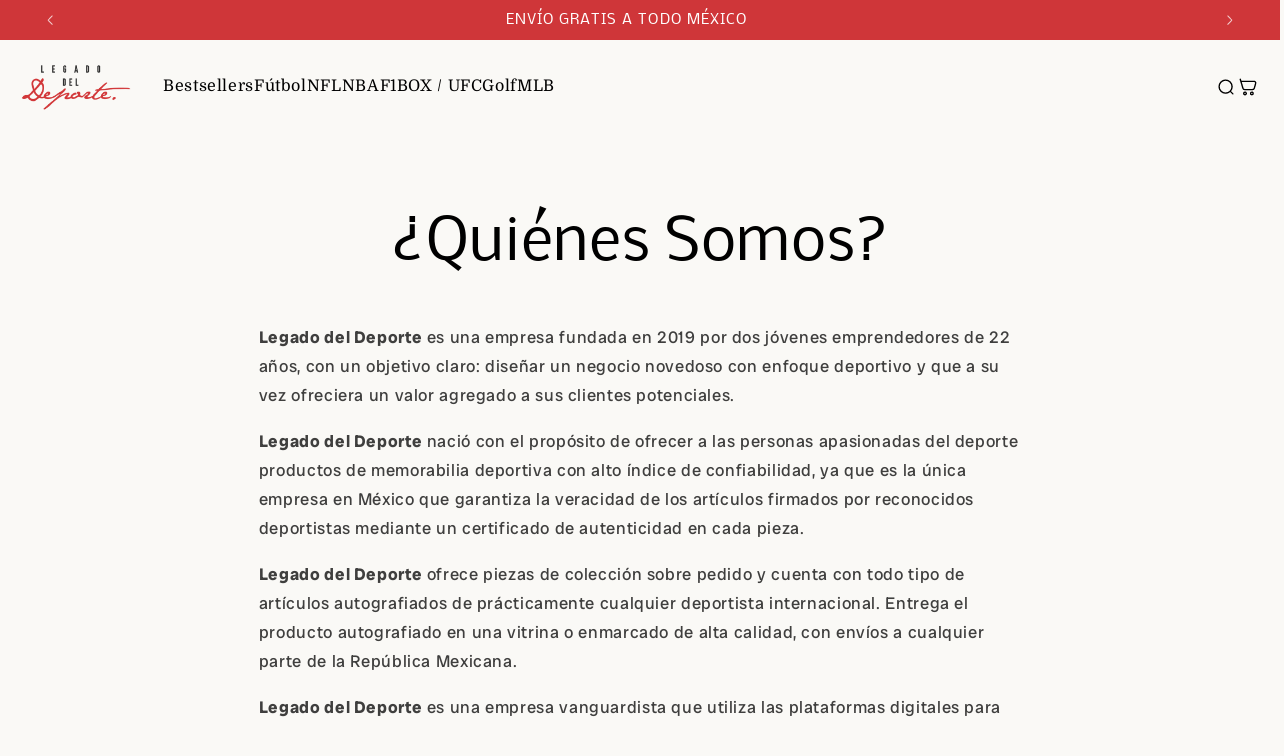

--- FILE ---
content_type: text/html; charset=utf-8
request_url: https://legadodeldeporte.com/pages/quienes-somos
body_size: 27914
content:
<!doctype html>
<html class="js" lang="es">
  <script>
    (function (c, s, q, u, a, r, e) {
        c.hj=c.hj||function(){(c.hj.q=c.hj.q||[]).push(arguments)};
        c._hjSettings = { hjid: a };
        r = s.getElementsByTagName('head')[0];
        e = s.createElement('script');
        e.async = true;
        e.src = q + c._hjSettings.hjid + u;
        r.appendChild(e);
    })(window, document, 'https://static.hj.contentsquare.net/c/csq-', '.js', 6506923);
</script>
  <head>
   <!-- Google tag (gtag.js) -->
<script async src="https://www.googletagmanager.com/gtag/js?id=AW-17518155171"></script>
<script>
  window.dataLayer = window.dataLayer || [];
  function gtag(){dataLayer.push(arguments);}
  gtag('js', new Date());

  gtag('config', 'AW-17518155171');
</script>
    <meta charset="utf-8">
    <meta http-equiv="X-UA-Compatible" content="IE=edge">
    <meta name="viewport" content="width=device-width,initial-scale=1">
    <meta name="theme-color" content="">
    <link rel="canonical" href="https://legadodeldeporte.com/pages/quienes-somos"><link rel="icon" type="image/png" href="//legadodeldeporte.com/cdn/shop/files/Logo_legado_del_deporte_blanco.png?crop=center&height=32&v=1752868961&width=32"><link rel="preconnect" href="https://fonts.shopifycdn.com" crossorigin><title>
      ¿Quiénes Somos?
 &ndash; legadodeldeporte</title>

    
      <meta name="description" content="Legado del Deporte es una empresa fundada en 2019 por dos jóvenes emprendedores de 22 años, con un objetivo claro: diseñar un negocio novedoso con enfoque deportivo y que a su vez ofreciera un valor agregado a sus clientes potenciales. Legado del Deporte nació con el propósito de ofrecer a las personas apasionadas del ">
    

    

<meta property="og:site_name" content="legadodeldeporte">
<meta property="og:url" content="https://legadodeldeporte.com/pages/quienes-somos">
<meta property="og:title" content="¿Quiénes Somos?">
<meta property="og:type" content="website">
<meta property="og:description" content="Legado del Deporte es una empresa fundada en 2019 por dos jóvenes emprendedores de 22 años, con un objetivo claro: diseñar un negocio novedoso con enfoque deportivo y que a su vez ofreciera un valor agregado a sus clientes potenciales. Legado del Deporte nació con el propósito de ofrecer a las personas apasionadas del "><meta name="twitter:card" content="summary_large_image">
<meta name="twitter:title" content="¿Quiénes Somos?">
<meta name="twitter:description" content="Legado del Deporte es una empresa fundada en 2019 por dos jóvenes emprendedores de 22 años, con un objetivo claro: diseñar un negocio novedoso con enfoque deportivo y que a su vez ofreciera un valor agregado a sus clientes potenciales. Legado del Deporte nació con el propósito de ofrecer a las personas apasionadas del ">


    <script src="//legadodeldeporte.com/cdn/shop/t/22/assets/constants.js?v=132983761750457495441768190602" defer="defer"></script>
    <script src="//legadodeldeporte.com/cdn/shop/t/22/assets/pubsub.js?v=25310214064522200911768190602" defer="defer"></script>
    <script src="//legadodeldeporte.com/cdn/shop/t/22/assets/global.js?v=184345515105158409801768190602" defer="defer"></script>
    <script src="//legadodeldeporte.com/cdn/shop/t/22/assets/details-disclosure.js?v=13653116266235556501768190602" defer="defer"></script>
    <script src="//legadodeldeporte.com/cdn/shop/t/22/assets/details-modal.js?v=25581673532751508451768190602" defer="defer"></script>
    <script src="//legadodeldeporte.com/cdn/shop/t/22/assets/search-form.js?v=133129549252120666541768190602" defer="defer"></script><script src="//legadodeldeporte.com/cdn/shop/t/22/assets/animations.js?v=88693664871331136111768190602" defer="defer"></script><script>window.performance && window.performance.mark && window.performance.mark('shopify.content_for_header.start');</script><meta name="google-site-verification" content="Q0y5jbXPQ3eD6IyjUpqf83U3oMqG6azG_MDdiHRL1Rw">
<meta name="facebook-domain-verification" content="t3sfoilar7ycjtldwbmrabdv018y23">
<meta id="shopify-digital-wallet" name="shopify-digital-wallet" content="/46947303584/digital_wallets/dialog">
<meta name="shopify-checkout-api-token" content="f5e5cfa549cdc4030349d5dd5b470d98">
<script async="async" src="/checkouts/internal/preloads.js?locale=es-MX"></script>
<link rel="preconnect" href="https://shop.app" crossorigin="anonymous">
<script async="async" src="https://shop.app/checkouts/internal/preloads.js?locale=es-MX&shop_id=46947303584" crossorigin="anonymous"></script>
<script id="apple-pay-shop-capabilities" type="application/json">{"shopId":46947303584,"countryCode":"MX","currencyCode":"MXN","merchantCapabilities":["supports3DS"],"merchantId":"gid:\/\/shopify\/Shop\/46947303584","merchantName":"legadodeldeporte","requiredBillingContactFields":["postalAddress","email"],"requiredShippingContactFields":["postalAddress","email"],"shippingType":"shipping","supportedNetworks":["visa","masterCard"],"total":{"type":"pending","label":"legadodeldeporte","amount":"1.00"},"shopifyPaymentsEnabled":true,"supportsSubscriptions":true}</script>
<script id="shopify-features" type="application/json">{"accessToken":"f5e5cfa549cdc4030349d5dd5b470d98","betas":["rich-media-storefront-analytics"],"domain":"legadodeldeporte.com","predictiveSearch":true,"shopId":46947303584,"locale":"es"}</script>
<script>var Shopify = Shopify || {};
Shopify.shop = "legadodeldeporte.myshopify.com";
Shopify.locale = "es";
Shopify.currency = {"active":"MXN","rate":"1.0"};
Shopify.country = "MX";
Shopify.theme = {"name":"Theme de Prueba ","id":147384172704,"schema_name":"Refresh","schema_version":"15.3.0","theme_store_id":1567,"role":"main"};
Shopify.theme.handle = "null";
Shopify.theme.style = {"id":null,"handle":null};
Shopify.cdnHost = "legadodeldeporte.com/cdn";
Shopify.routes = Shopify.routes || {};
Shopify.routes.root = "/";</script>
<script type="module">!function(o){(o.Shopify=o.Shopify||{}).modules=!0}(window);</script>
<script>!function(o){function n(){var o=[];function n(){o.push(Array.prototype.slice.apply(arguments))}return n.q=o,n}var t=o.Shopify=o.Shopify||{};t.loadFeatures=n(),t.autoloadFeatures=n()}(window);</script>
<script>
  window.ShopifyPay = window.ShopifyPay || {};
  window.ShopifyPay.apiHost = "shop.app\/pay";
  window.ShopifyPay.redirectState = null;
</script>
<script id="shop-js-analytics" type="application/json">{"pageType":"page"}</script>
<script defer="defer" async type="module" src="//legadodeldeporte.com/cdn/shopifycloud/shop-js/modules/v2/client.init-shop-cart-sync_CvZOh8Af.es.esm.js"></script>
<script defer="defer" async type="module" src="//legadodeldeporte.com/cdn/shopifycloud/shop-js/modules/v2/chunk.common_3Rxs6Qxh.esm.js"></script>
<script type="module">
  await import("//legadodeldeporte.com/cdn/shopifycloud/shop-js/modules/v2/client.init-shop-cart-sync_CvZOh8Af.es.esm.js");
await import("//legadodeldeporte.com/cdn/shopifycloud/shop-js/modules/v2/chunk.common_3Rxs6Qxh.esm.js");

  window.Shopify.SignInWithShop?.initShopCartSync?.({"fedCMEnabled":true,"windoidEnabled":true});

</script>
<script>
  window.Shopify = window.Shopify || {};
  if (!window.Shopify.featureAssets) window.Shopify.featureAssets = {};
  window.Shopify.featureAssets['shop-js'] = {"shop-cart-sync":["modules/v2/client.shop-cart-sync_rmK0axmV.es.esm.js","modules/v2/chunk.common_3Rxs6Qxh.esm.js"],"init-fed-cm":["modules/v2/client.init-fed-cm_ZaR7zFve.es.esm.js","modules/v2/chunk.common_3Rxs6Qxh.esm.js"],"shop-button":["modules/v2/client.shop-button_DtKRgnFY.es.esm.js","modules/v2/chunk.common_3Rxs6Qxh.esm.js"],"shop-cash-offers":["modules/v2/client.shop-cash-offers_CD08217J.es.esm.js","modules/v2/chunk.common_3Rxs6Qxh.esm.js","modules/v2/chunk.modal_DPIzVVvN.esm.js"],"init-windoid":["modules/v2/client.init-windoid_B42Q2JHR.es.esm.js","modules/v2/chunk.common_3Rxs6Qxh.esm.js"],"shop-toast-manager":["modules/v2/client.shop-toast-manager_BhL87v9O.es.esm.js","modules/v2/chunk.common_3Rxs6Qxh.esm.js"],"init-shop-email-lookup-coordinator":["modules/v2/client.init-shop-email-lookup-coordinator_CFAE-OH8.es.esm.js","modules/v2/chunk.common_3Rxs6Qxh.esm.js"],"init-shop-cart-sync":["modules/v2/client.init-shop-cart-sync_CvZOh8Af.es.esm.js","modules/v2/chunk.common_3Rxs6Qxh.esm.js"],"avatar":["modules/v2/client.avatar_BTnouDA3.es.esm.js"],"pay-button":["modules/v2/client.pay-button_x3Sl_UWF.es.esm.js","modules/v2/chunk.common_3Rxs6Qxh.esm.js"],"init-customer-accounts":["modules/v2/client.init-customer-accounts_DwzgN7WB.es.esm.js","modules/v2/client.shop-login-button_Bwv8tzNm.es.esm.js","modules/v2/chunk.common_3Rxs6Qxh.esm.js","modules/v2/chunk.modal_DPIzVVvN.esm.js"],"init-shop-for-new-customer-accounts":["modules/v2/client.init-shop-for-new-customer-accounts_l0dYgp_m.es.esm.js","modules/v2/client.shop-login-button_Bwv8tzNm.es.esm.js","modules/v2/chunk.common_3Rxs6Qxh.esm.js","modules/v2/chunk.modal_DPIzVVvN.esm.js"],"shop-login-button":["modules/v2/client.shop-login-button_Bwv8tzNm.es.esm.js","modules/v2/chunk.common_3Rxs6Qxh.esm.js","modules/v2/chunk.modal_DPIzVVvN.esm.js"],"init-customer-accounts-sign-up":["modules/v2/client.init-customer-accounts-sign-up_CqSuJy7r.es.esm.js","modules/v2/client.shop-login-button_Bwv8tzNm.es.esm.js","modules/v2/chunk.common_3Rxs6Qxh.esm.js","modules/v2/chunk.modal_DPIzVVvN.esm.js"],"shop-follow-button":["modules/v2/client.shop-follow-button_sMoqSZtr.es.esm.js","modules/v2/chunk.common_3Rxs6Qxh.esm.js","modules/v2/chunk.modal_DPIzVVvN.esm.js"],"checkout-modal":["modules/v2/client.checkout-modal_CwKmoEcx.es.esm.js","modules/v2/chunk.common_3Rxs6Qxh.esm.js","modules/v2/chunk.modal_DPIzVVvN.esm.js"],"lead-capture":["modules/v2/client.lead-capture_De9xQpTV.es.esm.js","modules/v2/chunk.common_3Rxs6Qxh.esm.js","modules/v2/chunk.modal_DPIzVVvN.esm.js"],"shop-login":["modules/v2/client.shop-login_DZKlOsWP.es.esm.js","modules/v2/chunk.common_3Rxs6Qxh.esm.js","modules/v2/chunk.modal_DPIzVVvN.esm.js"],"payment-terms":["modules/v2/client.payment-terms_WyOlUs-o.es.esm.js","modules/v2/chunk.common_3Rxs6Qxh.esm.js","modules/v2/chunk.modal_DPIzVVvN.esm.js"]};
</script>
<script>(function() {
  var isLoaded = false;
  function asyncLoad() {
    if (isLoaded) return;
    isLoaded = true;
    var urls = ["https:\/\/loox.io\/widget\/g0dICe4tQR\/loox.1751482257340.js?shop=legadodeldeporte.myshopify.com","https:\/\/pc-quiz.s3.us-east-2.amazonaws.com\/current\/quiz-loader.min.js?shop=legadodeldeporte.myshopify.com"];
    for (var i = 0; i < urls.length; i++) {
      var s = document.createElement('script');
      s.type = 'text/javascript';
      s.async = true;
      s.src = urls[i];
      var x = document.getElementsByTagName('script')[0];
      x.parentNode.insertBefore(s, x);
    }
  };
  if(window.attachEvent) {
    window.attachEvent('onload', asyncLoad);
  } else {
    window.addEventListener('load', asyncLoad, false);
  }
})();</script>
<script id="__st">var __st={"a":46947303584,"offset":-21600,"reqid":"d4ebed65-df76-4112-b80b-2dc7ef64cd30-1768768853","pageurl":"legadodeldeporte.com\/pages\/quienes-somos","s":"pages-65830551712","u":"c3733d6de49b","p":"page","rtyp":"page","rid":65830551712};</script>
<script>window.ShopifyPaypalV4VisibilityTracking = true;</script>
<script id="captcha-bootstrap">!function(){'use strict';const t='contact',e='account',n='new_comment',o=[[t,t],['blogs',n],['comments',n],[t,'customer']],c=[[e,'customer_login'],[e,'guest_login'],[e,'recover_customer_password'],[e,'create_customer']],r=t=>t.map((([t,e])=>`form[action*='/${t}']:not([data-nocaptcha='true']) input[name='form_type'][value='${e}']`)).join(','),a=t=>()=>t?[...document.querySelectorAll(t)].map((t=>t.form)):[];function s(){const t=[...o],e=r(t);return a(e)}const i='password',u='form_key',d=['recaptcha-v3-token','g-recaptcha-response','h-captcha-response',i],f=()=>{try{return window.sessionStorage}catch{return}},m='__shopify_v',_=t=>t.elements[u];function p(t,e,n=!1){try{const o=window.sessionStorage,c=JSON.parse(o.getItem(e)),{data:r}=function(t){const{data:e,action:n}=t;return t[m]||n?{data:e,action:n}:{data:t,action:n}}(c);for(const[e,n]of Object.entries(r))t.elements[e]&&(t.elements[e].value=n);n&&o.removeItem(e)}catch(o){console.error('form repopulation failed',{error:o})}}const l='form_type',E='cptcha';function T(t){t.dataset[E]=!0}const w=window,h=w.document,L='Shopify',v='ce_forms',y='captcha';let A=!1;((t,e)=>{const n=(g='f06e6c50-85a8-45c8-87d0-21a2b65856fe',I='https://cdn.shopify.com/shopifycloud/storefront-forms-hcaptcha/ce_storefront_forms_captcha_hcaptcha.v1.5.2.iife.js',D={infoText:'Protegido por hCaptcha',privacyText:'Privacidad',termsText:'Términos'},(t,e,n)=>{const o=w[L][v],c=o.bindForm;if(c)return c(t,g,e,D).then(n);var r;o.q.push([[t,g,e,D],n]),r=I,A||(h.body.append(Object.assign(h.createElement('script'),{id:'captcha-provider',async:!0,src:r})),A=!0)});var g,I,D;w[L]=w[L]||{},w[L][v]=w[L][v]||{},w[L][v].q=[],w[L][y]=w[L][y]||{},w[L][y].protect=function(t,e){n(t,void 0,e),T(t)},Object.freeze(w[L][y]),function(t,e,n,w,h,L){const[v,y,A,g]=function(t,e,n){const i=e?o:[],u=t?c:[],d=[...i,...u],f=r(d),m=r(i),_=r(d.filter((([t,e])=>n.includes(e))));return[a(f),a(m),a(_),s()]}(w,h,L),I=t=>{const e=t.target;return e instanceof HTMLFormElement?e:e&&e.form},D=t=>v().includes(t);t.addEventListener('submit',(t=>{const e=I(t);if(!e)return;const n=D(e)&&!e.dataset.hcaptchaBound&&!e.dataset.recaptchaBound,o=_(e),c=g().includes(e)&&(!o||!o.value);(n||c)&&t.preventDefault(),c&&!n&&(function(t){try{if(!f())return;!function(t){const e=f();if(!e)return;const n=_(t);if(!n)return;const o=n.value;o&&e.removeItem(o)}(t);const e=Array.from(Array(32),(()=>Math.random().toString(36)[2])).join('');!function(t,e){_(t)||t.append(Object.assign(document.createElement('input'),{type:'hidden',name:u})),t.elements[u].value=e}(t,e),function(t,e){const n=f();if(!n)return;const o=[...t.querySelectorAll(`input[type='${i}']`)].map((({name:t})=>t)),c=[...d,...o],r={};for(const[a,s]of new FormData(t).entries())c.includes(a)||(r[a]=s);n.setItem(e,JSON.stringify({[m]:1,action:t.action,data:r}))}(t,e)}catch(e){console.error('failed to persist form',e)}}(e),e.submit())}));const S=(t,e)=>{t&&!t.dataset[E]&&(n(t,e.some((e=>e===t))),T(t))};for(const o of['focusin','change'])t.addEventListener(o,(t=>{const e=I(t);D(e)&&S(e,y())}));const B=e.get('form_key'),M=e.get(l),P=B&&M;t.addEventListener('DOMContentLoaded',(()=>{const t=y();if(P)for(const e of t)e.elements[l].value===M&&p(e,B);[...new Set([...A(),...v().filter((t=>'true'===t.dataset.shopifyCaptcha))])].forEach((e=>S(e,t)))}))}(h,new URLSearchParams(w.location.search),n,t,e,['guest_login'])})(!0,!0)}();</script>
<script integrity="sha256-4kQ18oKyAcykRKYeNunJcIwy7WH5gtpwJnB7kiuLZ1E=" data-source-attribution="shopify.loadfeatures" defer="defer" src="//legadodeldeporte.com/cdn/shopifycloud/storefront/assets/storefront/load_feature-a0a9edcb.js" crossorigin="anonymous"></script>
<script crossorigin="anonymous" defer="defer" src="//legadodeldeporte.com/cdn/shopifycloud/storefront/assets/shopify_pay/storefront-65b4c6d7.js?v=20250812"></script>
<script data-source-attribution="shopify.dynamic_checkout.dynamic.init">var Shopify=Shopify||{};Shopify.PaymentButton=Shopify.PaymentButton||{isStorefrontPortableWallets:!0,init:function(){window.Shopify.PaymentButton.init=function(){};var t=document.createElement("script");t.src="https://legadodeldeporte.com/cdn/shopifycloud/portable-wallets/latest/portable-wallets.es.js",t.type="module",document.head.appendChild(t)}};
</script>
<script data-source-attribution="shopify.dynamic_checkout.buyer_consent">
  function portableWalletsHideBuyerConsent(e){var t=document.getElementById("shopify-buyer-consent"),n=document.getElementById("shopify-subscription-policy-button");t&&n&&(t.classList.add("hidden"),t.setAttribute("aria-hidden","true"),n.removeEventListener("click",e))}function portableWalletsShowBuyerConsent(e){var t=document.getElementById("shopify-buyer-consent"),n=document.getElementById("shopify-subscription-policy-button");t&&n&&(t.classList.remove("hidden"),t.removeAttribute("aria-hidden"),n.addEventListener("click",e))}window.Shopify?.PaymentButton&&(window.Shopify.PaymentButton.hideBuyerConsent=portableWalletsHideBuyerConsent,window.Shopify.PaymentButton.showBuyerConsent=portableWalletsShowBuyerConsent);
</script>
<script data-source-attribution="shopify.dynamic_checkout.cart.bootstrap">document.addEventListener("DOMContentLoaded",(function(){function t(){return document.querySelector("shopify-accelerated-checkout-cart, shopify-accelerated-checkout")}if(t())Shopify.PaymentButton.init();else{new MutationObserver((function(e,n){t()&&(Shopify.PaymentButton.init(),n.disconnect())})).observe(document.body,{childList:!0,subtree:!0})}}));
</script>
<link id="shopify-accelerated-checkout-styles" rel="stylesheet" media="screen" href="https://legadodeldeporte.com/cdn/shopifycloud/portable-wallets/latest/accelerated-checkout-backwards-compat.css" crossorigin="anonymous">
<style id="shopify-accelerated-checkout-cart">
        #shopify-buyer-consent {
  margin-top: 1em;
  display: inline-block;
  width: 100%;
}

#shopify-buyer-consent.hidden {
  display: none;
}

#shopify-subscription-policy-button {
  background: none;
  border: none;
  padding: 0;
  text-decoration: underline;
  font-size: inherit;
  cursor: pointer;
}

#shopify-subscription-policy-button::before {
  box-shadow: none;
}

      </style>

<script>window.performance && window.performance.mark && window.performance.mark('shopify.content_for_header.end');</script>


    <style data-shopify>
      @font-face {
  font-family: "Radio Canada Big";
  font-weight: 400;
  font-style: normal;
  font-display: swap;
  src: url("//legadodeldeporte.com/cdn/fonts/radio_canada_big/radiocanadabig_n4.179cf677e3da4c1f20f4b1b5a9cdaa33d94514ac.woff2") format("woff2"),
       url("//legadodeldeporte.com/cdn/fonts/radio_canada_big/radiocanadabig_n4.0916f63f694958076adb00e11bd18ab511454ac9.woff") format("woff");
}

      @font-face {
  font-family: "Radio Canada Big";
  font-weight: 700;
  font-style: normal;
  font-display: swap;
  src: url("//legadodeldeporte.com/cdn/fonts/radio_canada_big/radiocanadabig_n7.c59f46faf126e79b5deea48a3794f965eed0d0f8.woff2") format("woff2"),
       url("//legadodeldeporte.com/cdn/fonts/radio_canada_big/radiocanadabig_n7.f84eeb057673259fafed28189820e90060ea3d24.woff") format("woff");
}

      @font-face {
  font-family: "Radio Canada Big";
  font-weight: 400;
  font-style: italic;
  font-display: swap;
  src: url("//legadodeldeporte.com/cdn/fonts/radio_canada_big/radiocanadabig_i4.01f05a0d5db5e35a11c4b9c85d768c52f8e347c8.woff2") format("woff2"),
       url("//legadodeldeporte.com/cdn/fonts/radio_canada_big/radiocanadabig_i4.bb3da2612e6bf4adc878536b77c261650201df53.woff") format("woff");
}

      @font-face {
  font-family: "Radio Canada Big";
  font-weight: 700;
  font-style: italic;
  font-display: swap;
  src: url("//legadodeldeporte.com/cdn/fonts/radio_canada_big/radiocanadabig_i7.ef9791ce19c744fc25d99d8dbacdddb4b3fb2f36.woff2") format("woff2"),
       url("//legadodeldeporte.com/cdn/fonts/radio_canada_big/radiocanadabig_i7.c365872086803abb091cf9e40c71bca322894f1a.woff") format("woff");
}

      @font-face {
  font-family: Nobile;
  font-weight: 400;
  font-style: normal;
  font-display: swap;
  src: url("//legadodeldeporte.com/cdn/fonts/nobile/nobile_n4.e4f66f1bf1437f0f15801a2c0daa3d4a2d3adb80.woff2") format("woff2"),
       url("//legadodeldeporte.com/cdn/fonts/nobile/nobile_n4.bdae5cbd325f93d6999e0f307ca0db83ca564090.woff") format("woff");
}


      
        :root,
        .color-scheme-1 {
          --color-background: 250,249,246;
        
          --gradient-background: #faf9f6;
        

        

        --color-foreground: 0,0,0;
        --color-background-contrast: 204,194,164;
        --color-shadow: 0,0,0;
        --color-button: 207,54,57;
        --color-button-text: 250,249,246;
        --color-secondary-button: 250,249,246;
        --color-secondary-button-text: 0,0,0;
        --color-link: 0,0,0;
        --color-badge-foreground: 0,0,0;
        --color-badge-background: 250,249,246;
        --color-badge-border: 0,0,0;
        --payment-terms-background-color: rgb(250 249 246);
      }
      
        
        .color-scheme-2 {
          --color-background: 255,255,255;
        
          --gradient-background: #ffffff;
        

        

        --color-foreground: 14,27,77;
        --color-background-contrast: 191,191,191;
        --color-shadow: 14,27,77;
        --color-button: 14,27,77;
        --color-button-text: 255,255,255;
        --color-secondary-button: 255,255,255;
        --color-secondary-button-text: 14,27,77;
        --color-link: 14,27,77;
        --color-badge-foreground: 14,27,77;
        --color-badge-background: 255,255,255;
        --color-badge-border: 14,27,77;
        --payment-terms-background-color: rgb(255 255 255);
      }
      
        
        .color-scheme-3 {
          --color-background: 14,27,77;
        
          --gradient-background: #0e1b4d;
        

        

        --color-foreground: 255,255,255;
        --color-background-contrast: 18,35,99;
        --color-shadow: 14,27,77;
        --color-button: 255,255,255;
        --color-button-text: 14,27,77;
        --color-secondary-button: 14,27,77;
        --color-secondary-button-text: 255,255,255;
        --color-link: 255,255,255;
        --color-badge-foreground: 255,255,255;
        --color-badge-background: 14,27,77;
        --color-badge-border: 255,255,255;
        --payment-terms-background-color: rgb(14 27 77);
      }
      
        
        .color-scheme-4 {
          --color-background: 71,112,219;
        
          --gradient-background: #4770db;
        

        

        --color-foreground: 255,255,255;
        --color-background-contrast: 27,57,136;
        --color-shadow: 14,27,77;
        --color-button: 255,255,255;
        --color-button-text: 71,112,219;
        --color-secondary-button: 71,112,219;
        --color-secondary-button-text: 255,255,255;
        --color-link: 255,255,255;
        --color-badge-foreground: 255,255,255;
        --color-badge-background: 71,112,219;
        --color-badge-border: 255,255,255;
        --payment-terms-background-color: rgb(71 112 219);
      }
      
        
        .color-scheme-5 {
          --color-background: 207,54,57;
        
          --gradient-background: #cf3639;
        

        

        --color-foreground: 255,255,255;
        --color-background-contrast: 108,26,27;
        --color-shadow: 14,27,77;
        --color-button: 255,255,255;
        --color-button-text: 227,36,2;
        --color-secondary-button: 207,54,57;
        --color-secondary-button-text: 255,255,255;
        --color-link: 255,255,255;
        --color-badge-foreground: 255,255,255;
        --color-badge-background: 207,54,57;
        --color-badge-border: 255,255,255;
        --payment-terms-background-color: rgb(207 54 57);
      }
      
        
        .color-scheme-4111348a-29bf-4239-846e-00a247f2c932 {
          --color-background: 0,0,0;
        
          --gradient-background: #000000;
        

        

        --color-foreground: 255,255,255;
        --color-background-contrast: 128,128,128;
        --color-shadow: 0,0,0;
        --color-button: 207,54,57;
        --color-button-text: 250,249,246;
        --color-secondary-button: 0,0,0;
        --color-secondary-button-text: 250,249,246;
        --color-link: 250,249,246;
        --color-badge-foreground: 255,255,255;
        --color-badge-background: 0,0,0;
        --color-badge-border: 255,255,255;
        --payment-terms-background-color: rgb(0 0 0);
      }
      
        
        .color-scheme-daeda1fc-1d75-4d86-b85b-abf926304e6a {
          --color-background: 239,191,4;
        
          --gradient-background: #efbf04;
        

        

        --color-foreground: 0,0,0;
        --color-background-contrast: 114,91,2;
        --color-shadow: 0,0,0;
        --color-button: 239,191,4;
        --color-button-text: 250,249,246;
        --color-secondary-button: 239,191,4;
        --color-secondary-button-text: 0,0,0;
        --color-link: 0,0,0;
        --color-badge-foreground: 0,0,0;
        --color-badge-background: 239,191,4;
        --color-badge-border: 0,0,0;
        --payment-terms-background-color: rgb(239 191 4);
      }
      

      body, .color-scheme-1, .color-scheme-2, .color-scheme-3, .color-scheme-4, .color-scheme-5, .color-scheme-4111348a-29bf-4239-846e-00a247f2c932, .color-scheme-daeda1fc-1d75-4d86-b85b-abf926304e6a {
        color: rgba(var(--color-foreground), 0.75);
        background-color: rgb(var(--color-background));
      }

      :root {
        --font-body-family: "Radio Canada Big", sans-serif;
        --font-body-style: normal;
        --font-body-weight: 400;
        --font-body-weight-bold: 700;

        --font-heading-family: Nobile, sans-serif;
        --font-heading-style: normal;
        --font-heading-weight: 400;

        --font-body-scale: 1.05;
        --font-heading-scale: 1.0476190476190477;

        --media-padding: px;
        --media-border-opacity: 0.1;
        --media-border-width: 0px;
        --media-radius: 20px;
        --media-shadow-opacity: 0.0;
        --media-shadow-horizontal-offset: 0px;
        --media-shadow-vertical-offset: 4px;
        --media-shadow-blur-radius: 5px;
        --media-shadow-visible: 0;

        --page-width: 120rem;
        --page-width-margin: 0rem;

        --product-card-image-padding: 1.6rem;
        --product-card-corner-radius: 1.8rem;
        --product-card-text-alignment: left;
        --product-card-border-width: 0.1rem;
        --product-card-border-opacity: 1.0;
        --product-card-shadow-opacity: 0.0;
        --product-card-shadow-visible: 0;
        --product-card-shadow-horizontal-offset: 0.0rem;
        --product-card-shadow-vertical-offset: 0.4rem;
        --product-card-shadow-blur-radius: 0.5rem;

        --collection-card-image-padding: 1.6rem;
        --collection-card-corner-radius: 1.8rem;
        --collection-card-text-alignment: left;
        --collection-card-border-width: 0.1rem;
        --collection-card-border-opacity: 1.0;
        --collection-card-shadow-opacity: 0.0;
        --collection-card-shadow-visible: 0;
        --collection-card-shadow-horizontal-offset: 0.0rem;
        --collection-card-shadow-vertical-offset: 0.4rem;
        --collection-card-shadow-blur-radius: 0.5rem;

        --blog-card-image-padding: 1.6rem;
        --blog-card-corner-radius: 1.8rem;
        --blog-card-text-alignment: left;
        --blog-card-border-width: 0.1rem;
        --blog-card-border-opacity: 1.0;
        --blog-card-shadow-opacity: 0.0;
        --blog-card-shadow-visible: 0;
        --blog-card-shadow-horizontal-offset: 0.0rem;
        --blog-card-shadow-vertical-offset: 0.4rem;
        --blog-card-shadow-blur-radius: 0.5rem;

        --badge-corner-radius: 0.0rem;

        --popup-border-width: 1px;
        --popup-border-opacity: 0.1;
        --popup-corner-radius: 18px;
        --popup-shadow-opacity: 0.0;
        --popup-shadow-horizontal-offset: 0px;
        --popup-shadow-vertical-offset: 4px;
        --popup-shadow-blur-radius: 5px;

        --drawer-border-width: 0px;
        --drawer-border-opacity: 0.1;
        --drawer-shadow-opacity: 0.0;
        --drawer-shadow-horizontal-offset: 0px;
        --drawer-shadow-vertical-offset: 4px;
        --drawer-shadow-blur-radius: 5px;

        --spacing-sections-desktop: 0px;
        --spacing-sections-mobile: 0px;

        --grid-desktop-vertical-spacing: 28px;
        --grid-desktop-horizontal-spacing: 28px;
        --grid-mobile-vertical-spacing: 14px;
        --grid-mobile-horizontal-spacing: 14px;

        --text-boxes-border-opacity: 0.1;
        --text-boxes-border-width: 0px;
        --text-boxes-radius: 20px;
        --text-boxes-shadow-opacity: 0.0;
        --text-boxes-shadow-visible: 0;
        --text-boxes-shadow-horizontal-offset: 0px;
        --text-boxes-shadow-vertical-offset: 4px;
        --text-boxes-shadow-blur-radius: 5px;

        --buttons-radius: 40px;
        --buttons-radius-outset: 41px;
        --buttons-border-width: 1px;
        --buttons-border-opacity: 1.0;
        --buttons-shadow-opacity: 0.0;
        --buttons-shadow-visible: 0;
        --buttons-shadow-horizontal-offset: 0px;
        --buttons-shadow-vertical-offset: 4px;
        --buttons-shadow-blur-radius: 5px;
        --buttons-border-offset: 0.3px;

        --inputs-radius: 26px;
        --inputs-border-width: 1px;
        --inputs-border-opacity: 0.55;
        --inputs-shadow-opacity: 0.0;
        --inputs-shadow-horizontal-offset: 0px;
        --inputs-margin-offset: 0px;
        --inputs-shadow-vertical-offset: 4px;
        --inputs-shadow-blur-radius: 5px;
        --inputs-radius-outset: 27px;

        --variant-pills-radius: 40px;
        --variant-pills-border-width: 1px;
        --variant-pills-border-opacity: 0.55;
        --variant-pills-shadow-opacity: 0.0;
        --variant-pills-shadow-horizontal-offset: 0px;
        --variant-pills-shadow-vertical-offset: 4px;
        --variant-pills-shadow-blur-radius: 5px;
      }

      *,
      *::before,
      *::after {
        box-sizing: inherit;
      }

      html {
        box-sizing: border-box;
        font-size: calc(var(--font-body-scale) * 62.5%);
        height: 100%;
      }

      body {
        display: grid;
        grid-template-rows: auto auto 1fr auto;
        grid-template-columns: 100%;
        min-height: 100%;
        margin: 0;
        font-size: 1.5rem;
        letter-spacing: 0.06rem;
        line-height: calc(1 + 0.8 / var(--font-body-scale));
        font-family: var(--font-body-family);
        font-style: var(--font-body-style);
        font-weight: var(--font-body-weight);
      }

      @media screen and (min-width: 750px) {
        body {
          font-size: 1.6rem;
        }
      }
    </style>

    <link href="//legadodeldeporte.com/cdn/shop/t/22/assets/base.css?v=53564270997311835041768190602" rel="stylesheet" type="text/css" media="all" />
    <link rel="stylesheet" href="//legadodeldeporte.com/cdn/shop/t/22/assets/component-cart-items.css?v=123238115697927560811768190602" media="print" onload="this.media='all'"><link href="//legadodeldeporte.com/cdn/shop/t/22/assets/component-cart-drawer.css?v=112801333748515159671768190602" rel="stylesheet" type="text/css" media="all" />
      <link href="//legadodeldeporte.com/cdn/shop/t/22/assets/component-cart.css?v=164708765130180853531768190602" rel="stylesheet" type="text/css" media="all" />
      <link href="//legadodeldeporte.com/cdn/shop/t/22/assets/component-totals.css?v=15906652033866631521768190602" rel="stylesheet" type="text/css" media="all" />
      <link href="//legadodeldeporte.com/cdn/shop/t/22/assets/component-price.css?v=70172745017360139101768190602" rel="stylesheet" type="text/css" media="all" />
      <link href="//legadodeldeporte.com/cdn/shop/t/22/assets/component-discounts.css?v=152760482443307489271768190602" rel="stylesheet" type="text/css" media="all" />

      <link rel="preload" as="font" href="//legadodeldeporte.com/cdn/fonts/radio_canada_big/radiocanadabig_n4.179cf677e3da4c1f20f4b1b5a9cdaa33d94514ac.woff2" type="font/woff2" crossorigin>
      

      <link rel="preload" as="font" href="//legadodeldeporte.com/cdn/fonts/nobile/nobile_n4.e4f66f1bf1437f0f15801a2c0daa3d4a2d3adb80.woff2" type="font/woff2" crossorigin>
      
<link href="//legadodeldeporte.com/cdn/shop/t/22/assets/component-localization-form.css?v=170315343355214948141768190602" rel="stylesheet" type="text/css" media="all" />
      <script src="//legadodeldeporte.com/cdn/shop/t/22/assets/localization-form.js?v=144176611646395275351768190602" defer="defer"></script><link
        rel="stylesheet"
        href="//legadodeldeporte.com/cdn/shop/t/22/assets/component-predictive-search.css?v=118923337488134913561768190602"
        media="print"
        onload="this.media='all'"
      ><script>
      if (Shopify.designMode) {
        document.documentElement.classList.add('shopify-design-mode');
      }
    </script>
  <!-- BEGIN app block: shopify://apps/klaviyo-email-marketing-sms/blocks/klaviyo-onsite-embed/2632fe16-c075-4321-a88b-50b567f42507 -->












  <script async src="https://static.klaviyo.com/onsite/js/Tt6C5R/klaviyo.js?company_id=Tt6C5R"></script>
  <script>!function(){if(!window.klaviyo){window._klOnsite=window._klOnsite||[];try{window.klaviyo=new Proxy({},{get:function(n,i){return"push"===i?function(){var n;(n=window._klOnsite).push.apply(n,arguments)}:function(){for(var n=arguments.length,o=new Array(n),w=0;w<n;w++)o[w]=arguments[w];var t="function"==typeof o[o.length-1]?o.pop():void 0,e=new Promise((function(n){window._klOnsite.push([i].concat(o,[function(i){t&&t(i),n(i)}]))}));return e}}})}catch(n){window.klaviyo=window.klaviyo||[],window.klaviyo.push=function(){var n;(n=window._klOnsite).push.apply(n,arguments)}}}}();</script>

  




  <script>
    window.klaviyoReviewsProductDesignMode = false
  </script>







<!-- END app block --><!-- BEGIN app block: shopify://apps/gempages-builder/blocks/embed-gp-script-head/20b379d4-1b20-474c-a6ca-665c331919f3 -->














<!-- END app block --><!-- BEGIN app block: shopify://apps/triplewhale/blocks/triple_pixel_snippet/483d496b-3f1a-4609-aea7-8eee3b6b7a2a --><link rel='preconnect dns-prefetch' href='https://api.config-security.com/' crossorigin />
<link rel='preconnect dns-prefetch' href='https://conf.config-security.com/' crossorigin />
<script>
/* >> TriplePixel :: start*/
window.TriplePixelData={TripleName:"legadodeldeporte.myshopify.com",ver:"2.16",plat:"SHOPIFY",isHeadless:false,src:'SHOPIFY_EXT',product:{id:"",name:``,price:"",variant:""},search:"",collection:"",cart:"drawer",template:"page",curr:"MXN" || "MXN"},function(W,H,A,L,E,_,B,N){function O(U,T,P,H,R){void 0===R&&(R=!1),H=new XMLHttpRequest,P?(H.open("POST",U,!0),H.setRequestHeader("Content-Type","text/plain")):H.open("GET",U,!0),H.send(JSON.stringify(P||{})),H.onreadystatechange=function(){4===H.readyState&&200===H.status?(R=H.responseText,U.includes("/first")?eval(R):P||(N[B]=R)):(299<H.status||H.status<200)&&T&&!R&&(R=!0,O(U,T-1,P))}}if(N=window,!N[H+"sn"]){N[H+"sn"]=1,L=function(){return Date.now().toString(36)+"_"+Math.random().toString(36)};try{A.setItem(H,1+(0|A.getItem(H)||0)),(E=JSON.parse(A.getItem(H+"U")||"[]")).push({u:location.href,r:document.referrer,t:Date.now(),id:L()}),A.setItem(H+"U",JSON.stringify(E))}catch(e){}var i,m,p;A.getItem('"!nC`')||(_=A,A=N,A[H]||(E=A[H]=function(t,e,i){return void 0===i&&(i=[]),"State"==t?E.s:(W=L(),(E._q=E._q||[]).push([W,t,e].concat(i)),W)},E.s="Installed",E._q=[],E.ch=W,B="configSecurityConfModel",N[B]=1,O("https://conf.config-security.com/model",5),i=L(),m=A[atob("c2NyZWVu")],_.setItem("di_pmt_wt",i),p={id:i,action:"profile",avatar:_.getItem("auth-security_rand_salt_"),time:m[atob("d2lkdGg=")]+":"+m[atob("aGVpZ2h0")],host:A.TriplePixelData.TripleName,plat:A.TriplePixelData.plat,url:window.location.href.slice(0,500),ref:document.referrer,ver:A.TriplePixelData.ver},O("https://api.config-security.com/event",5,p),O("https://api.config-security.com/first?host=".concat(p.host,"&plat=").concat(p.plat),5)))}}("","TriplePixel",localStorage);
/* << TriplePixel :: end*/
</script>



<!-- END app block --><link href="https://monorail-edge.shopifysvc.com" rel="dns-prefetch">
<script>(function(){if ("sendBeacon" in navigator && "performance" in window) {try {var session_token_from_headers = performance.getEntriesByType('navigation')[0].serverTiming.find(x => x.name == '_s').description;} catch {var session_token_from_headers = undefined;}var session_cookie_matches = document.cookie.match(/_shopify_s=([^;]*)/);var session_token_from_cookie = session_cookie_matches && session_cookie_matches.length === 2 ? session_cookie_matches[1] : "";var session_token = session_token_from_headers || session_token_from_cookie || "";function handle_abandonment_event(e) {var entries = performance.getEntries().filter(function(entry) {return /monorail-edge.shopifysvc.com/.test(entry.name);});if (!window.abandonment_tracked && entries.length === 0) {window.abandonment_tracked = true;var currentMs = Date.now();var navigation_start = performance.timing.navigationStart;var payload = {shop_id: 46947303584,url: window.location.href,navigation_start,duration: currentMs - navigation_start,session_token,page_type: "page"};window.navigator.sendBeacon("https://monorail-edge.shopifysvc.com/v1/produce", JSON.stringify({schema_id: "online_store_buyer_site_abandonment/1.1",payload: payload,metadata: {event_created_at_ms: currentMs,event_sent_at_ms: currentMs}}));}}window.addEventListener('pagehide', handle_abandonment_event);}}());</script>
<script id="web-pixels-manager-setup">(function e(e,d,r,n,o){if(void 0===o&&(o={}),!Boolean(null===(a=null===(i=window.Shopify)||void 0===i?void 0:i.analytics)||void 0===a?void 0:a.replayQueue)){var i,a;window.Shopify=window.Shopify||{};var t=window.Shopify;t.analytics=t.analytics||{};var s=t.analytics;s.replayQueue=[],s.publish=function(e,d,r){return s.replayQueue.push([e,d,r]),!0};try{self.performance.mark("wpm:start")}catch(e){}var l=function(){var e={modern:/Edge?\/(1{2}[4-9]|1[2-9]\d|[2-9]\d{2}|\d{4,})\.\d+(\.\d+|)|Firefox\/(1{2}[4-9]|1[2-9]\d|[2-9]\d{2}|\d{4,})\.\d+(\.\d+|)|Chrom(ium|e)\/(9{2}|\d{3,})\.\d+(\.\d+|)|(Maci|X1{2}).+ Version\/(15\.\d+|(1[6-9]|[2-9]\d|\d{3,})\.\d+)([,.]\d+|)( \(\w+\)|)( Mobile\/\w+|) Safari\/|Chrome.+OPR\/(9{2}|\d{3,})\.\d+\.\d+|(CPU[ +]OS|iPhone[ +]OS|CPU[ +]iPhone|CPU IPhone OS|CPU iPad OS)[ +]+(15[._]\d+|(1[6-9]|[2-9]\d|\d{3,})[._]\d+)([._]\d+|)|Android:?[ /-](13[3-9]|1[4-9]\d|[2-9]\d{2}|\d{4,})(\.\d+|)(\.\d+|)|Android.+Firefox\/(13[5-9]|1[4-9]\d|[2-9]\d{2}|\d{4,})\.\d+(\.\d+|)|Android.+Chrom(ium|e)\/(13[3-9]|1[4-9]\d|[2-9]\d{2}|\d{4,})\.\d+(\.\d+|)|SamsungBrowser\/([2-9]\d|\d{3,})\.\d+/,legacy:/Edge?\/(1[6-9]|[2-9]\d|\d{3,})\.\d+(\.\d+|)|Firefox\/(5[4-9]|[6-9]\d|\d{3,})\.\d+(\.\d+|)|Chrom(ium|e)\/(5[1-9]|[6-9]\d|\d{3,})\.\d+(\.\d+|)([\d.]+$|.*Safari\/(?![\d.]+ Edge\/[\d.]+$))|(Maci|X1{2}).+ Version\/(10\.\d+|(1[1-9]|[2-9]\d|\d{3,})\.\d+)([,.]\d+|)( \(\w+\)|)( Mobile\/\w+|) Safari\/|Chrome.+OPR\/(3[89]|[4-9]\d|\d{3,})\.\d+\.\d+|(CPU[ +]OS|iPhone[ +]OS|CPU[ +]iPhone|CPU IPhone OS|CPU iPad OS)[ +]+(10[._]\d+|(1[1-9]|[2-9]\d|\d{3,})[._]\d+)([._]\d+|)|Android:?[ /-](13[3-9]|1[4-9]\d|[2-9]\d{2}|\d{4,})(\.\d+|)(\.\d+|)|Mobile Safari.+OPR\/([89]\d|\d{3,})\.\d+\.\d+|Android.+Firefox\/(13[5-9]|1[4-9]\d|[2-9]\d{2}|\d{4,})\.\d+(\.\d+|)|Android.+Chrom(ium|e)\/(13[3-9]|1[4-9]\d|[2-9]\d{2}|\d{4,})\.\d+(\.\d+|)|Android.+(UC? ?Browser|UCWEB|U3)[ /]?(15\.([5-9]|\d{2,})|(1[6-9]|[2-9]\d|\d{3,})\.\d+)\.\d+|SamsungBrowser\/(5\.\d+|([6-9]|\d{2,})\.\d+)|Android.+MQ{2}Browser\/(14(\.(9|\d{2,})|)|(1[5-9]|[2-9]\d|\d{3,})(\.\d+|))(\.\d+|)|K[Aa][Ii]OS\/(3\.\d+|([4-9]|\d{2,})\.\d+)(\.\d+|)/},d=e.modern,r=e.legacy,n=navigator.userAgent;return n.match(d)?"modern":n.match(r)?"legacy":"unknown"}(),u="modern"===l?"modern":"legacy",c=(null!=n?n:{modern:"",legacy:""})[u],f=function(e){return[e.baseUrl,"/wpm","/b",e.hashVersion,"modern"===e.buildTarget?"m":"l",".js"].join("")}({baseUrl:d,hashVersion:r,buildTarget:u}),m=function(e){var d=e.version,r=e.bundleTarget,n=e.surface,o=e.pageUrl,i=e.monorailEndpoint;return{emit:function(e){var a=e.status,t=e.errorMsg,s=(new Date).getTime(),l=JSON.stringify({metadata:{event_sent_at_ms:s},events:[{schema_id:"web_pixels_manager_load/3.1",payload:{version:d,bundle_target:r,page_url:o,status:a,surface:n,error_msg:t},metadata:{event_created_at_ms:s}}]});if(!i)return console&&console.warn&&console.warn("[Web Pixels Manager] No Monorail endpoint provided, skipping logging."),!1;try{return self.navigator.sendBeacon.bind(self.navigator)(i,l)}catch(e){}var u=new XMLHttpRequest;try{return u.open("POST",i,!0),u.setRequestHeader("Content-Type","text/plain"),u.send(l),!0}catch(e){return console&&console.warn&&console.warn("[Web Pixels Manager] Got an unhandled error while logging to Monorail."),!1}}}}({version:r,bundleTarget:l,surface:e.surface,pageUrl:self.location.href,monorailEndpoint:e.monorailEndpoint});try{o.browserTarget=l,function(e){var d=e.src,r=e.async,n=void 0===r||r,o=e.onload,i=e.onerror,a=e.sri,t=e.scriptDataAttributes,s=void 0===t?{}:t,l=document.createElement("script"),u=document.querySelector("head"),c=document.querySelector("body");if(l.async=n,l.src=d,a&&(l.integrity=a,l.crossOrigin="anonymous"),s)for(var f in s)if(Object.prototype.hasOwnProperty.call(s,f))try{l.dataset[f]=s[f]}catch(e){}if(o&&l.addEventListener("load",o),i&&l.addEventListener("error",i),u)u.appendChild(l);else{if(!c)throw new Error("Did not find a head or body element to append the script");c.appendChild(l)}}({src:f,async:!0,onload:function(){if(!function(){var e,d;return Boolean(null===(d=null===(e=window.Shopify)||void 0===e?void 0:e.analytics)||void 0===d?void 0:d.initialized)}()){var d=window.webPixelsManager.init(e)||void 0;if(d){var r=window.Shopify.analytics;r.replayQueue.forEach((function(e){var r=e[0],n=e[1],o=e[2];d.publishCustomEvent(r,n,o)})),r.replayQueue=[],r.publish=d.publishCustomEvent,r.visitor=d.visitor,r.initialized=!0}}},onerror:function(){return m.emit({status:"failed",errorMsg:"".concat(f," has failed to load")})},sri:function(e){var d=/^sha384-[A-Za-z0-9+/=]+$/;return"string"==typeof e&&d.test(e)}(c)?c:"",scriptDataAttributes:o}),m.emit({status:"loading"})}catch(e){m.emit({status:"failed",errorMsg:(null==e?void 0:e.message)||"Unknown error"})}}})({shopId: 46947303584,storefrontBaseUrl: "https://legadodeldeporte.com",extensionsBaseUrl: "https://extensions.shopifycdn.com/cdn/shopifycloud/web-pixels-manager",monorailEndpoint: "https://monorail-edge.shopifysvc.com/unstable/produce_batch",surface: "storefront-renderer",enabledBetaFlags: ["2dca8a86"],webPixelsConfigList: [{"id":"1692532896","configuration":"{\n        \"accountID\":\"legadodeldeporte.myshopify.com\",\n        \"environment\":\"production\",\n        \"apiURL\":\"https:\/\/api.quizkitapp.com\"\n        }","eventPayloadVersion":"v1","runtimeContext":"STRICT","scriptVersion":"c6e36ac09c8991fee798808120f0ef90","type":"APP","apiClientId":4291957,"privacyPurposes":["ANALYTICS","MARKETING","SALE_OF_DATA"],"dataSharingAdjustments":{"protectedCustomerApprovalScopes":["read_customer_email","read_customer_personal_data"]}},{"id":"1453424800","configuration":"{\"accountID\":\"Tt6C5R\",\"webPixelConfig\":\"eyJlbmFibGVBZGRlZFRvQ2FydEV2ZW50cyI6IHRydWV9\"}","eventPayloadVersion":"v1","runtimeContext":"STRICT","scriptVersion":"524f6c1ee37bacdca7657a665bdca589","type":"APP","apiClientId":123074,"privacyPurposes":["ANALYTICS","MARKETING"],"dataSharingAdjustments":{"protectedCustomerApprovalScopes":["read_customer_address","read_customer_email","read_customer_name","read_customer_personal_data","read_customer_phone"]}},{"id":"1393033376","configuration":"{\"shopId\":\"legadodeldeporte.myshopify.com\"}","eventPayloadVersion":"v1","runtimeContext":"STRICT","scriptVersion":"674c31de9c131805829c42a983792da6","type":"APP","apiClientId":2753413,"privacyPurposes":["ANALYTICS","MARKETING","SALE_OF_DATA"],"dataSharingAdjustments":{"protectedCustomerApprovalScopes":["read_customer_address","read_customer_email","read_customer_name","read_customer_personal_data","read_customer_phone"]}},{"id":"1362854048","configuration":"{\"config\":\"{\\\"google_tag_ids\\\":[\\\"AW-17518155171\\\",\\\"GT-57Z952PX\\\"],\\\"target_country\\\":\\\"ZZ\\\",\\\"gtag_events\\\":[{\\\"type\\\":\\\"begin_checkout\\\",\\\"action_label\\\":\\\"AW-17518155171\\\/XmHcCOLnzZEbEKOrp6FB\\\"},{\\\"type\\\":\\\"search\\\",\\\"action_label\\\":\\\"AW-17518155171\\\/w5VLCO7nzZEbEKOrp6FB\\\"},{\\\"type\\\":\\\"view_item\\\",\\\"action_label\\\":[\\\"AW-17518155171\\\/_Z3lCOvnzZEbEKOrp6FB\\\",\\\"MC-YWV4WZ4LLS\\\"]},{\\\"type\\\":\\\"purchase\\\",\\\"action_label\\\":[\\\"AW-17518155171\\\/GmklCN_nzZEbEKOrp6FB\\\",\\\"MC-YWV4WZ4LLS\\\"]},{\\\"type\\\":\\\"page_view\\\",\\\"action_label\\\":[\\\"AW-17518155171\\\/eBxdCOjnzZEbEKOrp6FB\\\",\\\"MC-YWV4WZ4LLS\\\"]},{\\\"type\\\":\\\"add_payment_info\\\",\\\"action_label\\\":\\\"AW-17518155171\\\/PmHMCJzO3pEbEKOrp6FB\\\"},{\\\"type\\\":\\\"add_to_cart\\\",\\\"action_label\\\":\\\"AW-17518155171\\\/Ahg5COXnzZEbEKOrp6FB\\\"}],\\\"enable_monitoring_mode\\\":false}\"}","eventPayloadVersion":"v1","runtimeContext":"OPEN","scriptVersion":"b2a88bafab3e21179ed38636efcd8a93","type":"APP","apiClientId":1780363,"privacyPurposes":[],"dataSharingAdjustments":{"protectedCustomerApprovalScopes":["read_customer_address","read_customer_email","read_customer_name","read_customer_personal_data","read_customer_phone"]}},{"id":"1257472160","configuration":"{\"pixel_id\":\"2567119916816467\",\"pixel_type\":\"facebook_pixel\"}","eventPayloadVersion":"v1","runtimeContext":"OPEN","scriptVersion":"ca16bc87fe92b6042fbaa3acc2fbdaa6","type":"APP","apiClientId":2329312,"privacyPurposes":["ANALYTICS","MARKETING","SALE_OF_DATA"],"dataSharingAdjustments":{"protectedCustomerApprovalScopes":["read_customer_address","read_customer_email","read_customer_name","read_customer_personal_data","read_customer_phone"]}},{"id":"shopify-app-pixel","configuration":"{}","eventPayloadVersion":"v1","runtimeContext":"STRICT","scriptVersion":"0450","apiClientId":"shopify-pixel","type":"APP","privacyPurposes":["ANALYTICS","MARKETING"]},{"id":"shopify-custom-pixel","eventPayloadVersion":"v1","runtimeContext":"LAX","scriptVersion":"0450","apiClientId":"shopify-pixel","type":"CUSTOM","privacyPurposes":["ANALYTICS","MARKETING"]}],isMerchantRequest: false,initData: {"shop":{"name":"legadodeldeporte","paymentSettings":{"currencyCode":"MXN"},"myshopifyDomain":"legadodeldeporte.myshopify.com","countryCode":"MX","storefrontUrl":"https:\/\/legadodeldeporte.com"},"customer":null,"cart":null,"checkout":null,"productVariants":[],"purchasingCompany":null},},"https://legadodeldeporte.com/cdn","fcfee988w5aeb613cpc8e4bc33m6693e112",{"modern":"","legacy":""},{"shopId":"46947303584","storefrontBaseUrl":"https:\/\/legadodeldeporte.com","extensionBaseUrl":"https:\/\/extensions.shopifycdn.com\/cdn\/shopifycloud\/web-pixels-manager","surface":"storefront-renderer","enabledBetaFlags":"[\"2dca8a86\"]","isMerchantRequest":"false","hashVersion":"fcfee988w5aeb613cpc8e4bc33m6693e112","publish":"custom","events":"[[\"page_viewed\",{}]]"});</script><script>
  window.ShopifyAnalytics = window.ShopifyAnalytics || {};
  window.ShopifyAnalytics.meta = window.ShopifyAnalytics.meta || {};
  window.ShopifyAnalytics.meta.currency = 'MXN';
  var meta = {"page":{"pageType":"page","resourceType":"page","resourceId":65830551712,"requestId":"d4ebed65-df76-4112-b80b-2dc7ef64cd30-1768768853"}};
  for (var attr in meta) {
    window.ShopifyAnalytics.meta[attr] = meta[attr];
  }
</script>
<script class="analytics">
  (function () {
    var customDocumentWrite = function(content) {
      var jquery = null;

      if (window.jQuery) {
        jquery = window.jQuery;
      } else if (window.Checkout && window.Checkout.$) {
        jquery = window.Checkout.$;
      }

      if (jquery) {
        jquery('body').append(content);
      }
    };

    var hasLoggedConversion = function(token) {
      if (token) {
        return document.cookie.indexOf('loggedConversion=' + token) !== -1;
      }
      return false;
    }

    var setCookieIfConversion = function(token) {
      if (token) {
        var twoMonthsFromNow = new Date(Date.now());
        twoMonthsFromNow.setMonth(twoMonthsFromNow.getMonth() + 2);

        document.cookie = 'loggedConversion=' + token + '; expires=' + twoMonthsFromNow;
      }
    }

    var trekkie = window.ShopifyAnalytics.lib = window.trekkie = window.trekkie || [];
    if (trekkie.integrations) {
      return;
    }
    trekkie.methods = [
      'identify',
      'page',
      'ready',
      'track',
      'trackForm',
      'trackLink'
    ];
    trekkie.factory = function(method) {
      return function() {
        var args = Array.prototype.slice.call(arguments);
        args.unshift(method);
        trekkie.push(args);
        return trekkie;
      };
    };
    for (var i = 0; i < trekkie.methods.length; i++) {
      var key = trekkie.methods[i];
      trekkie[key] = trekkie.factory(key);
    }
    trekkie.load = function(config) {
      trekkie.config = config || {};
      trekkie.config.initialDocumentCookie = document.cookie;
      var first = document.getElementsByTagName('script')[0];
      var script = document.createElement('script');
      script.type = 'text/javascript';
      script.onerror = function(e) {
        var scriptFallback = document.createElement('script');
        scriptFallback.type = 'text/javascript';
        scriptFallback.onerror = function(error) {
                var Monorail = {
      produce: function produce(monorailDomain, schemaId, payload) {
        var currentMs = new Date().getTime();
        var event = {
          schema_id: schemaId,
          payload: payload,
          metadata: {
            event_created_at_ms: currentMs,
            event_sent_at_ms: currentMs
          }
        };
        return Monorail.sendRequest("https://" + monorailDomain + "/v1/produce", JSON.stringify(event));
      },
      sendRequest: function sendRequest(endpointUrl, payload) {
        // Try the sendBeacon API
        if (window && window.navigator && typeof window.navigator.sendBeacon === 'function' && typeof window.Blob === 'function' && !Monorail.isIos12()) {
          var blobData = new window.Blob([payload], {
            type: 'text/plain'
          });

          if (window.navigator.sendBeacon(endpointUrl, blobData)) {
            return true;
          } // sendBeacon was not successful

        } // XHR beacon

        var xhr = new XMLHttpRequest();

        try {
          xhr.open('POST', endpointUrl);
          xhr.setRequestHeader('Content-Type', 'text/plain');
          xhr.send(payload);
        } catch (e) {
          console.log(e);
        }

        return false;
      },
      isIos12: function isIos12() {
        return window.navigator.userAgent.lastIndexOf('iPhone; CPU iPhone OS 12_') !== -1 || window.navigator.userAgent.lastIndexOf('iPad; CPU OS 12_') !== -1;
      }
    };
    Monorail.produce('monorail-edge.shopifysvc.com',
      'trekkie_storefront_load_errors/1.1',
      {shop_id: 46947303584,
      theme_id: 147384172704,
      app_name: "storefront",
      context_url: window.location.href,
      source_url: "//legadodeldeporte.com/cdn/s/trekkie.storefront.cd680fe47e6c39ca5d5df5f0a32d569bc48c0f27.min.js"});

        };
        scriptFallback.async = true;
        scriptFallback.src = '//legadodeldeporte.com/cdn/s/trekkie.storefront.cd680fe47e6c39ca5d5df5f0a32d569bc48c0f27.min.js';
        first.parentNode.insertBefore(scriptFallback, first);
      };
      script.async = true;
      script.src = '//legadodeldeporte.com/cdn/s/trekkie.storefront.cd680fe47e6c39ca5d5df5f0a32d569bc48c0f27.min.js';
      first.parentNode.insertBefore(script, first);
    };
    trekkie.load(
      {"Trekkie":{"appName":"storefront","development":false,"defaultAttributes":{"shopId":46947303584,"isMerchantRequest":null,"themeId":147384172704,"themeCityHash":"5104131869091247608","contentLanguage":"es","currency":"MXN","eventMetadataId":"ddb98712-77c0-4b49-a1f7-c4e0db2c42ac"},"isServerSideCookieWritingEnabled":true,"monorailRegion":"shop_domain","enabledBetaFlags":["65f19447"]},"Session Attribution":{},"S2S":{"facebookCapiEnabled":true,"source":"trekkie-storefront-renderer","apiClientId":580111}}
    );

    var loaded = false;
    trekkie.ready(function() {
      if (loaded) return;
      loaded = true;

      window.ShopifyAnalytics.lib = window.trekkie;

      var originalDocumentWrite = document.write;
      document.write = customDocumentWrite;
      try { window.ShopifyAnalytics.merchantGoogleAnalytics.call(this); } catch(error) {};
      document.write = originalDocumentWrite;

      window.ShopifyAnalytics.lib.page(null,{"pageType":"page","resourceType":"page","resourceId":65830551712,"requestId":"d4ebed65-df76-4112-b80b-2dc7ef64cd30-1768768853","shopifyEmitted":true});

      var match = window.location.pathname.match(/checkouts\/(.+)\/(thank_you|post_purchase)/)
      var token = match? match[1]: undefined;
      if (!hasLoggedConversion(token)) {
        setCookieIfConversion(token);
        
      }
    });


        var eventsListenerScript = document.createElement('script');
        eventsListenerScript.async = true;
        eventsListenerScript.src = "//legadodeldeporte.com/cdn/shopifycloud/storefront/assets/shop_events_listener-3da45d37.js";
        document.getElementsByTagName('head')[0].appendChild(eventsListenerScript);

})();</script>
<script
  defer
  src="https://legadodeldeporte.com/cdn/shopifycloud/perf-kit/shopify-perf-kit-3.0.4.min.js"
  data-application="storefront-renderer"
  data-shop-id="46947303584"
  data-render-region="gcp-us-central1"
  data-page-type="page"
  data-theme-instance-id="147384172704"
  data-theme-name="Refresh"
  data-theme-version="15.3.0"
  data-monorail-region="shop_domain"
  data-resource-timing-sampling-rate="10"
  data-shs="true"
  data-shs-beacon="true"
  data-shs-export-with-fetch="true"
  data-shs-logs-sample-rate="1"
  data-shs-beacon-endpoint="https://legadodeldeporte.com/api/collect"
></script>
</head>

  <body class="gradient">
    <a class="skip-to-content-link button visually-hidden" href="#MainContent">
      Ir directamente al contenido
    </a>

<link href="//legadodeldeporte.com/cdn/shop/t/22/assets/quantity-popover.css?v=160630540099520878331768190602" rel="stylesheet" type="text/css" media="all" />
<link href="//legadodeldeporte.com/cdn/shop/t/22/assets/component-card.css?v=120341546515895839841768190602" rel="stylesheet" type="text/css" media="all" />

<script src="//legadodeldeporte.com/cdn/shop/t/22/assets/cart.js?v=25986244538023964561768190602" defer="defer"></script>
<script src="//legadodeldeporte.com/cdn/shop/t/22/assets/quantity-popover.js?v=987015268078116491768190602" defer="defer"></script>

<style>
  .drawer {
    visibility: hidden;
  }
</style>

<cart-drawer class="drawer is-empty">
  <div id="CartDrawer" class="cart-drawer">
    <div id="CartDrawer-Overlay" class="cart-drawer__overlay"></div>
    <div
      class="drawer__inner gradient color-scheme-1"
      role="dialog"
      aria-modal="true"
      aria-label="Tu carrito"
      tabindex="-1"
    ><div class="drawer__inner-empty">
          <div class="cart-drawer__warnings center">
            <div class="cart-drawer__empty-content">
              <h2 class="cart__empty-text">Tu carrito esta vacío</h2>
              <button
                class="drawer__close"
                type="button"
                onclick="this.closest('cart-drawer').close()"
                aria-label="Cerrar"
              >
                <span class="svg-wrapper"><svg xmlns="http://www.w3.org/2000/svg" fill="none" class="icon icon-close" viewBox="0 0 18 17"><path fill="currentColor" d="M.865 15.978a.5.5 0 0 0 .707.707l7.433-7.431 7.579 7.282a.501.501 0 0 0 .846-.37.5.5 0 0 0-.153-.351L9.712 8.546l7.417-7.416a.5.5 0 1 0-.707-.708L8.991 7.853 1.413.573a.5.5 0 1 0-.693.72l7.563 7.268z"/></svg>
</span>
              </button>
              <a href="/collections/all" class="button">
                Seguir comprando
              </a><p class="cart__login-title h3">¿Tienes una cuenta?</p>
                <p class="cart__login-paragraph">
                  <a href="https://legadodeldeporte.com/customer_authentication/redirect?locale=es&region_country=MX" class="link underlined-link">Inicia sesión</a> para finalizar tus compras con mayor rapidez.
                </p></div>
          </div></div><div class="drawer__header">
        <h2 class="drawer__heading">Tu carrito</h2>
        <button
          class="drawer__close"
          type="button"
          onclick="this.closest('cart-drawer').close()"
          aria-label="Cerrar"
        >
          <span class="svg-wrapper"><svg xmlns="http://www.w3.org/2000/svg" fill="none" class="icon icon-close" viewBox="0 0 18 17"><path fill="currentColor" d="M.865 15.978a.5.5 0 0 0 .707.707l7.433-7.431 7.579 7.282a.501.501 0 0 0 .846-.37.5.5 0 0 0-.153-.351L9.712 8.546l7.417-7.416a.5.5 0 1 0-.707-.708L8.991 7.853 1.413.573a.5.5 0 1 0-.693.72l7.563 7.268z"/></svg>
</span>
        </button>
      </div>
      <cart-drawer-items
        
          class=" is-empty"
        
      >
        <form
          action="/cart"
          id="CartDrawer-Form"
          class="cart__contents cart-drawer__form"
          method="post"
        >
          <div id="CartDrawer-CartItems" class="drawer__contents js-contents"><p id="CartDrawer-LiveRegionText" class="visually-hidden" role="status"></p>
            <p id="CartDrawer-LineItemStatus" class="visually-hidden" aria-hidden="true" role="status">
              Cargando...
            </p>
          </div>
          <div id="CartDrawer-CartErrors" role="alert"></div>
        </form>
      </cart-drawer-items>
      <div class="drawer__footer"><!-- Start blocks -->
        <!-- Subtotals -->

        <div class="cart-drawer__footer" >
          <div></div>

          <div class="totals" role="status">
            <h2 class="totals__total">Subtotal</h2>
            <p class="totals__total-value">$ 0.00 MXN</p>
          </div>

          <small class="tax-note caption-large rte">
</small>
        </div>

        <!-- CTAs -->

        <div class="cart__ctas" >
          <button
            type="submit"
            id="CartDrawer-Checkout"
            class="cart__checkout-button button"
            name="checkout"
            form="CartDrawer-Form"
            
              disabled
            
          >
            Ir al checkout ➡
          </button>
        </div>
      </div>
    </div>
  </div>
</cart-drawer>
<!-- BEGIN sections: header-group -->
<div id="shopify-section-sections--19343619686560__announcement-bar" class="shopify-section shopify-section-group-header-group announcement-bar-section"><link href="//legadodeldeporte.com/cdn/shop/t/22/assets/component-slideshow.css?v=17933591812325749411768190602" rel="stylesheet" type="text/css" media="all" />
<link href="//legadodeldeporte.com/cdn/shop/t/22/assets/component-slider.css?v=14039311878856620671768190602" rel="stylesheet" type="text/css" media="all" />


<div
  class="utility-bar color-scheme-5 gradient"
>
  <div class="page-width utility-bar__grid"><slideshow-component
        class="announcement-bar"
        role="region"
        aria-roledescription="Carrusel"
        aria-label="Barra de anuncios"
      >
        <div class="announcement-bar-slider slider-buttons">
          <button
            type="button"
            class="slider-button slider-button--prev"
            name="previous"
            aria-label="Anuncio anterior"
            aria-controls="Slider-sections--19343619686560__announcement-bar"
          >
            <span class="svg-wrapper"><svg class="icon icon-caret" viewBox="0 0 10 6"><path fill="currentColor" fill-rule="evenodd" d="M9.354.646a.5.5 0 0 0-.708 0L5 4.293 1.354.646a.5.5 0 0 0-.708.708l4 4a.5.5 0 0 0 .708 0l4-4a.5.5 0 0 0 0-.708" clip-rule="evenodd"/></svg>
</span>
          </button>
          <div
            class="grid grid--1-col slider slider--everywhere"
            id="Slider-sections--19343619686560__announcement-bar"
            aria-live="polite"
            aria-atomic="true"
            data-autoplay="true"
            data-speed="3"
          ><div
                class="slideshow__slide slider__slide grid__item grid--1-col"
                id="Slide-sections--19343619686560__announcement-bar-1"
                
                role="group"
                aria-roledescription="Anuncio"
                aria-label="1 de 3"
                tabindex="-1"
              >
                <div
                  class="announcement-bar__announcement"
                  role="region"
                  aria-label="Anuncio"
                ><p class="announcement-bar__message h5">
                      <span>CERTIFICACIÓN INTERNACIONAL</span></p></div>
              </div><div
                class="slideshow__slide slider__slide grid__item grid--1-col"
                id="Slide-sections--19343619686560__announcement-bar-2"
                
                role="group"
                aria-roledescription="Anuncio"
                aria-label="2 de 3"
                tabindex="-1"
              >
                <div
                  class="announcement-bar__announcement"
                  role="region"
                  aria-label="Anuncio"
                ><p class="announcement-bar__message h5">
                      <span>ENVÍO GRATIS A TODO MÉXICO</span></p></div>
              </div><div
                class="slideshow__slide slider__slide grid__item grid--1-col"
                id="Slide-sections--19343619686560__announcement-bar-3"
                
                role="group"
                aria-roledescription="Anuncio"
                aria-label="3 de 3"
                tabindex="-1"
              >
                <div
                  class="announcement-bar__announcement"
                  role="region"
                  aria-label="Anuncio"
                ><p class="announcement-bar__message h5">
                      <span>MEMORABILIA DEPORTIVA #1</span></p></div>
              </div></div>
          <button
            type="button"
            class="slider-button slider-button--next"
            name="next"
            aria-label="Anuncio siguiente"
            aria-controls="Slider-sections--19343619686560__announcement-bar"
          >
            <span class="svg-wrapper"><svg class="icon icon-caret" viewBox="0 0 10 6"><path fill="currentColor" fill-rule="evenodd" d="M9.354.646a.5.5 0 0 0-.708 0L5 4.293 1.354.646a.5.5 0 0 0-.708.708l4 4a.5.5 0 0 0 .708 0l4-4a.5.5 0 0 0 0-.708" clip-rule="evenodd"/></svg>
</span>
          </button>
        </div>
      </slideshow-component><div class="localization-wrapper">
</div>
  </div>
</div>


<style> @media (max-width: 480px) {#shopify-section-sections--19343619686560__announcement-bar .announcement-bar__message {max-width: 480px; margin: 0 auto; }} </style></div><div id="shopify-section-sections--19343619686560__ss_header_2_cTYMKW" class="shopify-section shopify-section-group-header-group">
<style data-shopify>@font-face {
  font-family: Domine;
  font-weight: 400;
  font-style: normal;
  font-display: swap;
  src: url("//legadodeldeporte.com/cdn/fonts/domine/domine_n4.db7650f19fc5819add9c727a32f1ba7f15f89a56.woff2") format("woff2"),
       url("//legadodeldeporte.com/cdn/fonts/domine/domine_n4.83c0c395d9dcec3568e66c3b52408e6068a5dba8.woff") format("woff");
}

  @font-face {
  font-family: "Josefin Sans";
  font-weight: 400;
  font-style: normal;
  font-display: swap;
  src: url("//legadodeldeporte.com/cdn/fonts/josefin_sans/josefinsans_n4.70f7efd699799949e6d9f99bc20843a2c86a2e0f.woff2") format("woff2"),
       url("//legadodeldeporte.com/cdn/fonts/josefin_sans/josefinsans_n4.35d308a1bdf56e5556bc2ac79702c721e4e2e983.woff") format("woff");
}

  @font-face {
  font-family: Domine;
  font-weight: 400;
  font-style: normal;
  font-display: swap;
  src: url("//legadodeldeporte.com/cdn/fonts/domine/domine_n4.db7650f19fc5819add9c727a32f1ba7f15f89a56.woff2") format("woff2"),
       url("//legadodeldeporte.com/cdn/fonts/domine/domine_n4.83c0c395d9dcec3568e66c3b52408e6068a5dba8.woff") format("woff");
}

  
  .section-sections--19343619686560__ss_header_2_cTYMKW {
    border-top: solid #000000 0px;
    border-bottom: solid #000000 0px;
    margin-top: 0px;
    margin-bottom: 0px;
    margin-left: 0rem;
    margin-right: 0rem;
    border-radius: 0px;
  }
  
  .section-sections--19343619686560__ss_header_2_cTYMKW-settings {
    margin: 0 auto;
    padding-top: 18px;
    padding-bottom: 9px;
    padding-left: 1.5rem;
    padding-right: 1.5rem;
    position: relative;
  }

  .header-sections--19343619686560__ss_header_2_cTYMKW.transparent {
    background-color: transparent !important;
    background-image: none !important;
    position: absolute;
    width: calc(100% - 0rem);
    top: 0;
    left: 0;
    z-index: 999;
  }

  .header-sections--19343619686560__ss_header_2_cTYMKW.fixed {
    position: fixed;
    top: 0;
    left: 0;
    width: calc(100% - 0rem);
    z-index: 999;
  }

  .header-sections--19343619686560__ss_header_2_cTYMKW.onscroll {
    background-color:#faf9f6 !important;
    transition: all 0.25s ease;
  }

  .header-sections--19343619686560__ss_header_2_cTYMKW.scroll {
    transform: translateY(-150%) ;
    transition: all 0.25s ease;
  }

  .header-sections--19343619686560__ss_header_2_cTYMKW.scroll.active {
    transform: translateY(0) ;
    transition: all 0.25s ease;
  }

  .header-sections--19343619686560__ss_header_2_cTYMKW.open {
    background-color:#faf9f6 !important;
    transition: all 0.25s ease;
  }

  .header-body-sections--19343619686560__ss_header_2_cTYMKW {
    display: grid;
    grid-template-columns: 1fr 90px 1fr;
    align-items: center;
    gap: 36px;
  }

  .header-menu-list-sections--19343619686560__ss_header_2_cTYMKW {
    padding: 0px;
    margin: 0px;
    display: none;
    flex-wrap: wrap;
    list-style: none;
  }
  

  .header-menu-mobile-sections--19343619686560__ss_header_2_cTYMKW .header-menu-list-sections--19343619686560__ss_header_2_cTYMKW {
    display: flex;
    flex-direction: column;
      }
  

  .header-menu-item-sections--19343619686560__ss_header_2_cTYMKW {
    line-height: 100%;
    cursor: pointer;
    position: relative;
    box-sizing: border-box;
    padding-bottom: 3px;
   justify-content: center;
  }

  .header-submenu-sections--19343619686560__ss_header_2_cTYMKW .header-menu-item-sections--19343619686560__ss_header_2_cTYMKW {
    text-align: left; 
  }

  .header-menu-link-sections--19343619686560__ss_header_2_cTYMKW {
    font-size: 14px;
    color: #000000;
    line-height: 130%;
    text-transform: unset;
    text-decoration: none;
    font-weight: 700;
    transition: all 0.25s ease;
    position: relative;
    z-index: 3;
    justify-content: center;
    text-align: center; 
  }

  .header-sections--19343619686560__ss_header_2_cTYMKW:not(.onscroll).transparent .header-menu-link-sections--19343619686560__ss_header_2_cTYMKW {
    color: #faf9f6;
  }

  .header-sections--19343619686560__ss_header_2_cTYMKW.open.transparent .header-menu-link-sections--19343619686560__ss_header_2_cTYMKW {
    color: #000000;
    transition: all 0.25s ease;
  }

  .header-submenu-sections--19343619686560__ss_header_2_cTYMKW .header-menu-link-sections--19343619686560__ss_header_2_cTYMKW {
    color: #707070 !important;
    font-weight: 400;
    /* margin: auto; */
  }

  .header-submenu-sections--19343619686560__ss_header_2_cTYMKW .header-menu-item-icon-sections--19343619686560__ss_header_2_cTYMKW svg path {
    fill: #707070 !important;
  }

  .header-submenu-sections--19343619686560__ss_header_2_cTYMKW .header-menu-item-sections--19343619686560__ss_header_2_cTYMKW:hover > .header-menu-link-sections--19343619686560__ss_header_2_cTYMKW {
    color: #000000 !important;
  }

  .header-menu-item-parent-sections--19343619686560__ss_header_2_cTYMKW {
    display: flex;
    align-items: center;
    gap: 10px;
    max-width: fit-content;
    flex-basis: 0;
    width: max-content;
  }

  .header-menu-item-icon-sections--19343619686560__ss_header_2_cTYMKW {
    display: block;
    flex: 0 0 8px;
    width: 8px;
    transition: all 0.25s ease 0s;
    color: #000000;
  }

  .header-sections--19343619686560__ss_header_2_cTYMKW:not(.onscroll).transparent .header-menu-list-sections--19343619686560__ss_header_2_cTYMKW > .header-menu-item-sections--19343619686560__ss_header_2_cTYMKW > .header-menu-item-icon-sections--19343619686560__ss_header_2_cTYMKW {
    color: #faf9f6;
    transition: all 0.25s ease 0s;
  }

  .header-sections--19343619686560__ss_header_2_cTYMKW:not(.onscroll).transparent.open .header-menu-item-icon-sections--19343619686560__ss_header_2_cTYMKW {
    color: #000000 !important;
    transition: all 0.25s ease 0s;
  }

  .header-menu-list-sections--19343619686560__ss_header_2_cTYMKW > .header-menu-item-sections--19343619686560__ss_header_2_cTYMKW:hover > .header-menu-item-icon-sections--19343619686560__ss_header_2_cTYMKW svg path {
    fill: #000000 !important;
    transition: all 0.25s ease 0s;
  }

  .header-menu-item-icon-sections--19343619686560__ss_header_2_cTYMKW svg {
    display: block;
    width: 100%;
    height: 100%;
    object-fit: cover;
  }

  .header-submenu-sections--19343619686560__ss_header_2_cTYMKW {
    position: absolute;
    z-index: 3;
    top: 100%;
    left: 0;
    padding: calc(16px + 12px) 22px 16px 22px;
    border-radius: 0px;
    background-color: #faf9f6;
    transform: translateY(30px);
    opacity: 0;
    pointer-events: none;
    transition: all 0.25s ease 0s;
    list-style: none;
    margin: 0px;
    display: flex;
    flex-direction: column;
    gap: 8px;

  }

  .header-submenu-sections--19343619686560__ss_header_2_cTYMKW .header-submenu-sections--19343619686560__ss_header_2_cTYMKW {
    padding-top: 16px;
    box-shadow: 0 5px 20px rgba(0, 0, 0, .15);
    top: 0;
    left: calc(100%);
  }

  .header-menu-burder-sections--19343619686560__ss_header_2_cTYMKW {
    display: block;
    width: 22px;
    position: relative;
    z-index: 3;
    transition: all 0.25s ease;
    cursor: pointer;
    background-color: transparent;
    border: 0px;
    box-shadow: none;
    height: 18px;
  }

  .header-menu-burger-icon-sections--19343619686560__ss_header_2_cTYMKW {
    position: absolute;
    top: 50%;
    left: 0;
    margin-top: -1px;
    width: 100%;
    height: 2px;
    border-radius: 1px;
    background: #000000;
    transition: transform .4s ease; 
  }

  .header-sections--19343619686560__ss_header_2_cTYMKW:not(.onscroll).transparent .header-menu-burger-icon-sections--19343619686560__ss_header_2_cTYMKW {
    background: #faf9f6;
  }

  .header-sections--19343619686560__ss_header_2_cTYMKW.open .header-menu-burger-icon-sections--19343619686560__ss_header_2_cTYMKW {
    transform: rotate(45deg);
    transition-delay: .22s;
    background: #000000 !important;
  }

  .header-menu-burger-icon-sections--19343619686560__ss_header_2_cTYMKW::before,
  .header-menu-burger-icon-sections--19343619686560__ss_header_2_cTYMKW::after{
    content: "";
    display: block;
    position: absolute;
    width: 100%;
    height: 2px;
    border-radius: 1px;
    background-color: inherit;
    background: #000000;
  }

  .header-menu-burger-icon-sections--19343619686560__ss_header_2_cTYMKW::before {
    top: -7px;
    transition: top .25s ease .27s, opacity .25s ease, width .25s ease;
  }

  .header-sections--19343619686560__ss_header_2_cTYMKW.open .header-menu-burger-icon-sections--19343619686560__ss_header_2_cTYMKW::before {
    top: 0;
    opacity: 0;
    width: 100%;
    transition: top .2s ease, opacity .2s ease .22s, width .1s ease;
    background: #000000;
  }

  .header-menu-burger-icon-sections--19343619686560__ss_header_2_cTYMKW::after {
    bottom: -7px;
    transition: bottom .25s ease .27s, transform .25s ease, width .25s ease;
  }

  .header-sections--19343619686560__ss_header_2_cTYMKW.open .header-menu-burger-icon-sections--19343619686560__ss_header_2_cTYMKW::after {
    bottom: 0;
    transform: rotate(-90deg);
    width: 100%;
    transition: bottom .2s ease, transform .2s ease .22s, width .1s ease;
    background: #000000 !important;
  }

  .header-sections--19343619686560__ss_header_2_cTYMKW:not(.onscroll).transparent .header-menu-burger-icon-sections--19343619686560__ss_header_2_cTYMKW::before,
  .header-sections--19343619686560__ss_header_2_cTYMKW:not(.onscroll).transparent .header-menu-burger-icon-sections--19343619686560__ss_header_2_cTYMKW::after{
    background: #faf9f6;
  }

  .header-logo-sections--19343619686560__ss_header_2_cTYMKW {
    width: 100%;
    max-width: 90px;
    text-align: center;
    position: relative;
    z-index: 3;
  }

  .header-logo-image-sections--19343619686560__ss_header_2_cTYMKW img {
    display: block;
    width: 100%;
    height: 100%;
    object-fit: cover;
  }

  .header-logo-image-desktop-sections--19343619686560__ss_header_2_cTYMKW {
    display: none;
  }

  .header-logo-text-sections--19343619686560__ss_header_2_cTYMKW {
    margin: 0;
    font-size: 20px;
    color: #000000;
    line-height: 100%;
    text-transform: unset;
    text-decoration: none;
    font-weight: 700;
    transition: all 0.25s ease;
  }

  .header-sections--19343619686560__ss_header_2_cTYMKW:not(.onscroll).transparent .header-logo-text-sections--19343619686560__ss_header_2_cTYMKW {
    color: #faf9f6;
  }

  .header-sections--19343619686560__ss_header_2_cTYMKW.open.transparent .header-logo-text-sections--19343619686560__ss_header_2_cTYMKW {
    color: #000000;
    transition: all 0.25s ease;
  }

  .header-sections--19343619686560__ss_header_2_cTYMKW .header-logo-first-sections--19343619686560__ss_header_2_cTYMKW {
    display: block !important;
  }

  .header-sections--19343619686560__ss_header_2_cTYMKW .header-logo-second-sections--19343619686560__ss_header_2_cTYMKW {
    display: none !important;
  }

  .header-sections--19343619686560__ss_header_2_cTYMKW:not(.onscroll).transparent .header-logo-first-sections--19343619686560__ss_header_2_cTYMKW {
    display: none !important;
  }

  .header-sections--19343619686560__ss_header_2_cTYMKW.open.transparent .header-logo-first-sections--19343619686560__ss_header_2_cTYMKW {
    display: block !important;
  }

  .header-sections--19343619686560__ss_header_2_cTYMKW:not(.onscroll).transparent .header-logo-second-sections--19343619686560__ss_header_2_cTYMKW {
    display: block !important;
  }

  .header-sections--19343619686560__ss_header_2_cTYMKW.open.transparent .header-logo-second-sections--19343619686560__ss_header_2_cTYMKW {
    display: none !important;
  }

  .header-right-sections--19343619686560__ss_header_2_cTYMKW {
    order: 3;
    display: flex;
    justify-content: end;
    gap: 16px;
  }

  .header-right-icon-sections--19343619686560__ss_header_2_cTYMKW {
    display: flex;
    align-items: center;
    flex-direction: column;
    gap: 3px;
    text-decoration: none;
    color: #000000;
    transition: all 0.25s ease 0s;
    position: relative;
  }

  .header-sections--19343619686560__ss_header_2_cTYMKW:not(.onscroll).transparent .header-right-icon-sections--19343619686560__ss_header_2_cTYMKW {
    color: #faf9f6;
    transition: all 0.25s ease 0s;
  }

  .header-sections--19343619686560__ss_header_2_cTYMKW:not(.onscroll).transparent .header-right-icon-sections--19343619686560__ss_header_2_cTYMKW:hover {
     color: #faf9f6;
     transition: all 0.25s ease 0s;
  }

   .header-sections--19343619686560__ss_header_2_cTYMKW:not(.onscroll).transparent .header-right-icon-sections--19343619686560__ss_header_2_cTYMKW:hover svg path {
     fill: #faf9f6;
     transition: all 0.25s ease 0s;
  }

  .header-sections--19343619686560__ss_header_2_cTYMKW.open.transparent .header-right-icon-sections--19343619686560__ss_header_2_cTYMKW {
    color: #000000;
    transition: all 0.25s ease 0s;
  }

  .header-right-icon-sections--19343619686560__ss_header_2_cTYMKW:hover {
    color: #faf9f6;
    transition: all 0.25s ease 0s;
  }

  .header-right-icon-sections--19343619686560__ss_header_2_cTYMKW:hover svg path {
    stroke: #faf9f6;
    transition: all 0.25s ease 0s;
  }

  .header-right-icon-sections--19343619686560__ss_header_2_cTYMKW:hover {
    color: #000000 !important;
    transition: all 0.25s ease 0s;
  }

  .header-right-icon-sections--19343619686560__ss_header_2_cTYMKW svg {
    display: block;
    width: 18px;
    height: 100%;
    object-fit: cover;
  }

  .header-right-text-sections--19343619686560__ss_header_2_cTYMKW {
    min-width: max-content;
    margin: 0;
    font-size: 10px;
    color: #000000;
    line-height: 130%;
    text-transform: unset;
    text-decoration: none;
    transition: all 0.25s ease 0s;
  }

  .header-sections--19343619686560__ss_header_2_cTYMKW:not(.onscroll).transparent .header-right-text-sections--19343619686560__ss_header_2_cTYMKW {
    color: #faf9f6;
    transition: all 0.25s ease 0s;
  }

  .header-sections--19343619686560__ss_header_2_cTYMKW.open.transparent .header-right-text-sections--19343619686560__ss_header_2_cTYMKW {
    color: #000000;
    transition: all 0.25s ease 0s;
  }

  .header-menu-mobile-sections--19343619686560__ss_header_2_cTYMKW {
    position: absolute;
    top: 100%;
    left: 0;
    width: 100%;
    height: 100dvh;
    overflow-y: auto;
    background-color: rgba(0,0,0,0.5);
    opacity: 0;
    pointer-events: none;
    transition: all 0.25s ease 0s;
    z-index: 0; 
  }

  .header-sections--19343619686560__ss_header_2_cTYMKW.open .header-menu-mobile-sections--19343619686560__ss_header_2_cTYMKW {
    opacity: 1;
    pointer-events: all;
    z-index: 99; 
  }

  .header-menu-mobile-inner-sections--19343619686560__ss_header_2_cTYMKW {
    background-color: #faf9f6;
    max-width: 80%;
    height: 100%;
    padding: 30px 14px;
    position: relative;
    overflow-x: hidden;
    overflow-y: auto;
    display: flex;
    flex-direction: column;
    justify-content: space-between;
  }

  .header-mobile-menu-item-parent-sections--19343619686560__ss_header_2_cTYMKW {
    display: flex;
    align-items: center;
    gap: 10px;
  }

  .header-menu-mobile-sections--19343619686560__ss_header_2_cTYMKW .header-menu-item-sections--19343619686560__ss_header_2_cTYMKW {
    max-width: 100%;
    width: 100%;
    justify-content: space-between;
    position: static;
    padding: 16px 0px;
    border-bottom: 1px solid #e6e6e6;
    align-items: center; 
  }

  .header-menu-mobile-sections--19343619686560__ss_header_2_cTYMKW .header-menu-item-sections--19343619686560__ss_header_2_cTYMKW:first-child {
    border-top: 1px solid #e6e6e6;
  }

  .header-menu-mobile-sections--19343619686560__ss_header_2_cTYMKW .header-menu-item-icon-sections--19343619686560__ss_header_2_cTYMKW {
    flex: 0 0 10px;
    width: 10px;
    transform: rotate(-90deg);
  }

  .header-menu-mobile-submenu-sections--19343619686560__ss_header_2_cTYMKW {
    position: absolute;
    background-color: #faf9f6;
    z-index: 4;
    padding: 20px;
    top: 0;
    left: 0;
    height: 100%;
    width: 100%;
    overflow-x: hidden;
    overflow-y: auto;   
    transition: all 0.25s ease 0s;
    transform
   }

  .header-menu-mobile-submenu-child-sections--19343619686560__ss_header_2_cTYMKW {
    transform: translateX(-110%);
    transition: all 0.25s ease 0s;
  }

  .header-mobile-menu-item-parent-sections--19343619686560__ss_header_2_cTYMKW.active > .header-menu-mobile-submenu-child-sections--19343619686560__ss_header_2_cTYMKW {
    transform: translateX(0%);
    transition: all 0.25s ease 0s;
  }

  .header-menu-mobile-inner-sections--19343619686560__ss_header_2_cTYMKW {
     transform: translateX(-110%);
      transition: all 0.25s ease 0s;
  }

   .header-sections--19343619686560__ss_header_2_cTYMKW.open .header-menu-mobile-inner-sections--19343619686560__ss_header_2_cTYMKW {
      transform: translateX(0%);
      transition: all 0.25s ease 0.25s;
   }

  .header-menu-mobile-submenu-heading-sections--19343619686560__ss_header_2_cTYMKW {
    display: flex;
    align-items: center;
    gap: 20px;
    width: 100%;
    background-color: transparent;
    border: 0px;
    border-top: 1px solid #e6e6e6;
    padding: 0px;
    padding: 16px 0px;
    box-shadow: none;
    font-size: 14px;
    color: #000000;
    line-height: 130%;
    text-transform: unset;
    text-decoration: none;
    font-family: "Montserrat";
    font-weight: 700;
}
  

  .header-menu-mobile-submenu-heading-sections--19343619686560__ss_header_2_cTYMKW .header-menu-item-icon-sections--19343619686560__ss_header_2_cTYMKW {
    transform: rotate(90deg);
  }

  .header-mobile-submenu-list-sections--19343619686560__ss_header_2_cTYMKW {
    margin: 0px;
    display: flex;
    flex-direction: column;
    padding: 0px;
    list-style: none;
  }

  .header-payments-sections--19343619686560__ss_header_2_cTYMKW {
    margin: 0px;
    margin-top: 16px;
    display: flex;
    align-items: center;
    justify-content: start;
    flex-wrap: wrap;
    gap: 8px;
    padding: 0px;
    padding-top: 10px;
    border-top: 1px solid #e6e6e6;
  }

  .header-payment-sections--19343619686560__ss_header_2_cTYMKW {
    flex: 0 1 38px;
    list-style: none;
  }

  .header-payment-sections--19343619686560__ss_header_2_cTYMKW svg {
    display: block;
    width: 100%;
    height: 100%;
    object-fit: cover;
  }

  .header-mobile-menu-bottom-sections--19343619686560__ss_header_2_cTYMKW {
    padding-top: 12px;
    border-top: 1px solid #e6e6e6;
  }

  .header-mobile-menu-bottom-sections--19343619686560__ss_header_2_cTYMKW .header-menu-item-sections--19343619686560__ss_header_2_cTYMKW {
    border: 0px;
    margin: 0px;
    padding: 8px 0px;
  }

  .header-mobile-menu-bottom-sections--19343619686560__ss_header_2_cTYMKW .header-menu-item-sections--19343619686560__ss_header_2_cTYMKW:first-child {
    border: 0px;
  }

  .header-logo-desktop-sections--19343619686560__ss_header_2_cTYMKW {
    display: none;
  }

  .header-sections--19343619686560__ss_header_2_cTYMKW .cart-count-bubble {
    display: flex;
    justify-content: center;
    align-items: center;
    background-color: #000000;
    color: #faf9f6;
    width: 16px;
    height: 16px;
    border-radius: 16px;
    top: -6px;
    right: -6px;
    left: unset;
    bottom: unset;
  }
  
  @media(min-width: 1024px) {

    .section-sections--19343619686560__ss_header_2_cTYMKW {
      margin-top: 0px;
      margin-bottom: 0px;
      margin-left: 0rem;
      margin-right: 0rem;
      border-radius: 0px;
    }
    
    .section-sections--19343619686560__ss_header_2_cTYMKW-settings {
      padding: 0 5rem;
      padding-top: 24px;
      padding-bottom: 12px;
      padding-left: 2rem;
      padding-right: 2rem;
    }

    .header-sections--19343619686560__ss_header_2_cTYMKW.transparent {
      width: calc(100% - 0rem);
    }
  
    .header-sections--19343619686560__ss_header_2_cTYMKW.fixed {
      width: calc(100% - 0rem);
    }

    .header-body-sections--19343619686560__ss_header_2_cTYMKW {
      gap: 32px;
    }

    .header-menu-burder-sections--19343619686560__ss_header_2_cTYMKW {
      display: none;
    }

    .header-menu-list-sections--19343619686560__ss_header_2_cTYMKW {
      display: flex;
      gap: 24px;
    }

    .header-menu-link-sections--19343619686560__ss_header_2_cTYMKW {
      font-size: 16px;
      transition: all 0.25s ease;
    }

    .header-menu-item-sections--19343619686560__ss_header_2_cTYMKW:hover > .header-menu-link-sections--19343619686560__ss_header_2_cTYMKW {
      transition: all 0.25s ease;
      color: #000000;
    }

    .header-menu-item-sections--19343619686560__ss_header_2_cTYMKW::after {
      content: '';
      position: absolute;
      bottom: 0px;
      left: 0;
      width: 0px;
      height: 2px;
      background-color: #000000;
      transition: all 0.25s ease 0s;
    }

    .header-sections--19343619686560__ss_header_2_cTYMKW:not(.onscroll).transparent .header-menu-item-sections--19343619686560__ss_header_2_cTYMKW::after {
      background-color:  #faf9f6;
    }
  
    .header-menu-item-sections--19343619686560__ss_header_2_cTYMKW:hover::after {
      width: 100%;
      transition: all 0.25s ease 0s;
    }

    .header-submenu-sections--19343619686560__ss_header_2_cTYMKW .header-menu-item-sections--19343619686560__ss_header_2_cTYMKW {
      min-width: max-content;
      padding: 8px 12px;
      transition: all 0.25s ease 0s;
      justify-content: space-between;
    }

    .header-submenu-sections--19343619686560__ss_header_2_cTYMKW .header-menu-item-parent-sections--19343619686560__ss_header_2_cTYMKW {
      max-width: 100%;
      width: 100%;
    }

    .header-submenu-sections--19343619686560__ss_header_2_cTYMKW .header-menu-item-sections--19343619686560__ss_header_2_cTYMKW:hover {
      background-color: #faf9f6;
      transition: all 0.25s ease 0s;
    }

    .header-submenu-sections--19343619686560__ss_header_2_cTYMKW .header-menu-item-sections--19343619686560__ss_header_2_cTYMKW::after {
      display: none;
    }

    .header-sections--19343619686560__ss_header_2_cTYMKW:not(.onscroll).transparent .header-menu-item-sections--19343619686560__ss_header_2_cTYMKW:hover > .header-menu-link-sections--19343619686560__ss_header_2_cTYMKW{
      color: #faf9f6;
    }

    .header-sections--19343619686560__ss_header_2_cTYMKW:not(.onscroll).transparent .header-menu-list-sections--19343619686560__ss_header_2_cTYMKW > .header-menu-item-sections--19343619686560__ss_header_2_cTYMKW:hover > .header-menu-item-icon-sections--19343619686560__ss_header_2_cTYMKW {
      color: #faf9f6 !important;
    }

    .header-menu-item-parent-sections--19343619686560__ss_header_2_cTYMKW:hover > .header-menu-item-icon-sections--19343619686560__ss_header_2_cTYMKW {
      transform: rotate(180deg);      
      transition: all 0.25s ease 0s;
    }

     .header-menu-item-parent-sections--19343619686560__ss_header_2_cTYMKW:hover > .header-menu-item-icon-sections--19343619686560__ss_header_2_cTYMKW svg path {
      fill: #000000 !important;   
      transition: all 0.25s ease 0s;
    }

   

    .header-menu-item-parent-sections--19343619686560__ss_header_2_cTYMKW:hover > .header-submenu-sections--19343619686560__ss_header_2_cTYMKW {
      transform: translateY(0);
      transition: all 0.25s ease 0s;
      opacity: 1;
      pointer-events: all;
      width: max-content;
      z-index: 4;
    }

    .header-logo-sections--19343619686560__ss_header_2_cTYMKW {
      max-width: 110px;
    }

    .header-logo-image-desktop-sections--19343619686560__ss_header_2_cTYMKW {
      display: block;
    }

    .header-logo-image-mobile-sections--19343619686560__ss_header_2_cTYMKW {
      display: none;
    }

    .header-logo-text-sections--19343619686560__ss_header_2_cTYMKW {
      font-size: 24px;
      transition: all 0.25s ease;
    }

    .header-logo-text-sections--19343619686560__ss_header_2_cTYMKW:hover {
      transition: all 0.25s ease;
      color: #afafaf;
    }

    .header-sections--19343619686560__ss_header_2_cTYMKW:not(.onscroll).transparent .header-logo-text-sections--19343619686560__ss_header_2_cTYMKW:hover {
      color: #faf9f6!important;
    }

    .header-right-icon-sections--19343619686560__ss_header_2_cTYMKW svg {
      width: 22px;
    }

    .header-right-text-sections--19343619686560__ss_header_2_cTYMKW {
      transform: translate(-50%, 20px);
      opacity: 0;
      pointer-events: none;
      position: absolute;
      top: 150%;
      left: 50%;
      border-radius: .25rem;
      background: #000000;
      padding: 4px 12px;
      transition: all 0.25s ease 0s;
      color: #faf9f6;
      font-size: 13px;
    }

    .header-sections--19343619686560__ss_header_2_cTYMKW:not(.onscroll).transparent .header-right-text-sections--19343619686560__ss_header_2_cTYMKW {
      color: #faf9f6;
    }

    .header-right-text-sections--19343619686560__ss_header_2_cTYMKW::after {
      content: "";
      width: 10px;
      height: 10px;
      background: #000000;
      position: absolute;
      left: calc(50% - 5px);
      top: -3px;
      transform: rotate(45deg);
      z-index: -1;
    }

    .header-right-icon-sections--19343619686560__ss_header_2_cTYMKW:hover .header-right-text-sections--19343619686560__ss_header_2_cTYMKW {
      opacity: 1;
      pointer-events: all;
      transform: translate(-50%, 0px);
      transition: all 0.25s ease 0s;
    }

    .header-menu-mobile-sections--19343619686560__ss_header_2_cTYMKW {
      display: none;
    }

    .header-logo-desktop-sections--19343619686560__ss_header_2_cTYMKW {
      display: block;
    }

    .header-logo-mobile-sections--19343619686560__ss_header_2_cTYMKW {
      display: none;
    }
    
  }</style>
  <style>
    .section-sections--19343619686560__ss_header_2_cTYMKW-settings {
      max-width: 1400px;
    }
  </style>







  <style>
    .header-menu-link-sections--19343619686560__ss_header_2_cTYMKW,
    .header-menu-mobile-submenu-heading-sections--19343619686560__ss_header_2_cTYMKW{
      font-family: Domine, serif;
      font-weight: 400;
      font-style: normal;
    }
  </style>





  <style>
    .header-right-text-sections--19343619686560__ss_header_2_cTYMKW {
      font-family: Domine, serif;
      font-weight: 400;
      font-style: normal;
    }
  </style>







  <style>
    @media(min-width: 1024px) {

      .header-body-sections--19343619686560__ss_header_2_cTYMKW {
        grid-template-columns: 110px 1fr auto;
      }
      
      .header-menu-sections--19343619686560__ss_header_2_cTYMKW {
        order: 2;
      }

      .header-logo-sections--19343619686560__ss_header_2_cTYMKW {
        order: 1;
        text-align: left;
      }
    }
  </style>



<link href="//legadodeldeporte.com/cdn/shop/t/22/assets/component-cart-drawer.css?v=112801333748515159671768190602" rel="stylesheet" type="text/css" media="all" />
  <link href="//legadodeldeporte.com/cdn/shop/t/22/assets/component-cart.css?v=164708765130180853531768190602" rel="stylesheet" type="text/css" media="all" />
  <link href="//legadodeldeporte.com/cdn/shop/t/22/assets/component-totals.css?v=15906652033866631521768190602" rel="stylesheet" type="text/css" media="all" />
  <link href="//legadodeldeporte.com/cdn/shop/t/22/assets/component-price.css?v=70172745017360139101768190602" rel="stylesheet" type="text/css" media="all" />
  <link href="//legadodeldeporte.com/cdn/shop/t/22/assets/component-discounts.css?v=152760482443307489271768190602" rel="stylesheet" type="text/css" media="all" />


<div class="section-sections--19343619686560__ss_header_2_cTYMKW header-sections--19343619686560__ss_header_2_cTYMKW  top" style="background-color:#faf9f6; background-image: ;">
    <div class="section-sections--19343619686560__ss_header_2_cTYMKW-settings">
      <div class="header-body-sections--19343619686560__ss_header_2_cTYMKW">
        <div class="header-menu-sections--19343619686560__ss_header_2_cTYMKW">
          
            <button class="header-menu-burder-sections--19343619686560__ss_header_2_cTYMKW">
              <span class="header-menu-burger-icon-sections--19343619686560__ss_header_2_cTYMKW"></span>
            </button>
            <ul class="header-menu-list-sections--19343619686560__ss_header_2_cTYMKW">
              
                <li class="header-menu-item-sections--19343619686560__ss_header_2_cTYMKW ">
                  <a href="/collections/bestsellers-1" class="header-menu-link-sections--19343619686560__ss_header_2_cTYMKW">Bestsellers</a>
                  
                </li>
              
                <li class="header-menu-item-sections--19343619686560__ss_header_2_cTYMKW ">
                  <a href="/collections/futbol" class="header-menu-link-sections--19343619686560__ss_header_2_cTYMKW">Fútbol</a>
                  
                </li>
              
                <li class="header-menu-item-sections--19343619686560__ss_header_2_cTYMKW ">
                  <a href="/collections/nfl" class="header-menu-link-sections--19343619686560__ss_header_2_cTYMKW">NFL</a>
                  
                </li>
              
                <li class="header-menu-item-sections--19343619686560__ss_header_2_cTYMKW ">
                  <a href="/collections/nba" class="header-menu-link-sections--19343619686560__ss_header_2_cTYMKW">NBA</a>
                  
                </li>
              
                <li class="header-menu-item-sections--19343619686560__ss_header_2_cTYMKW ">
                  <a href="/collections/f1" class="header-menu-link-sections--19343619686560__ss_header_2_cTYMKW">F1</a>
                  
                </li>
              
                <li class="header-menu-item-sections--19343619686560__ss_header_2_cTYMKW ">
                  <a href="/collections/box-ufc" class="header-menu-link-sections--19343619686560__ss_header_2_cTYMKW">BOX / UFC</a>
                  
                </li>
              
                <li class="header-menu-item-sections--19343619686560__ss_header_2_cTYMKW ">
                  <a href="/collections/golf" class="header-menu-link-sections--19343619686560__ss_header_2_cTYMKW">Golf</a>
                  
                </li>
              
                <li class="header-menu-item-sections--19343619686560__ss_header_2_cTYMKW ">
                  <a href="/collections/mlb" class="header-menu-link-sections--19343619686560__ss_header_2_cTYMKW">MLB</a>
                  
                </li>
              
            </ul>

          <div class="header-menu-mobile-sections--19343619686560__ss_header_2_cTYMKW">
            <div class="header-menu-mobile-inner-sections--19343619686560__ss_header_2_cTYMKW">
              <ul class="header-menu-list-sections--19343619686560__ss_header_2_cTYMKW">
                
                  <li class="header-menu-item-sections--19343619686560__ss_header_2_cTYMKW ">
                    <a href="/collections/bestsellers-1" class="header-menu-link-sections--19343619686560__ss_header_2_cTYMKW">Bestsellers</a>
                    
                  </li>
                
                  <li class="header-menu-item-sections--19343619686560__ss_header_2_cTYMKW ">
                    <a href="/collections/futbol" class="header-menu-link-sections--19343619686560__ss_header_2_cTYMKW">Fútbol</a>
                    
                  </li>
                
                  <li class="header-menu-item-sections--19343619686560__ss_header_2_cTYMKW ">
                    <a href="/collections/nfl" class="header-menu-link-sections--19343619686560__ss_header_2_cTYMKW">NFL</a>
                    
                  </li>
                
                  <li class="header-menu-item-sections--19343619686560__ss_header_2_cTYMKW ">
                    <a href="/collections/nba" class="header-menu-link-sections--19343619686560__ss_header_2_cTYMKW">NBA</a>
                    
                  </li>
                
                  <li class="header-menu-item-sections--19343619686560__ss_header_2_cTYMKW ">
                    <a href="/collections/f1" class="header-menu-link-sections--19343619686560__ss_header_2_cTYMKW">F1</a>
                    
                  </li>
                
                  <li class="header-menu-item-sections--19343619686560__ss_header_2_cTYMKW ">
                    <a href="/collections/box-ufc" class="header-menu-link-sections--19343619686560__ss_header_2_cTYMKW">BOX / UFC</a>
                    
                  </li>
                
                  <li class="header-menu-item-sections--19343619686560__ss_header_2_cTYMKW ">
                    <a href="/collections/golf" class="header-menu-link-sections--19343619686560__ss_header_2_cTYMKW">Golf</a>
                    
                  </li>
                
                  <li class="header-menu-item-sections--19343619686560__ss_header_2_cTYMKW ">
                    <a href="/collections/mlb" class="header-menu-link-sections--19343619686560__ss_header_2_cTYMKW">MLB</a>
                    
                  </li>
                
                
                
              </ul>
              <div class="header-mobile-menu-bottom-sections--19343619686560__ss_header_2_cTYMKW">
                

                
                  <ul class="header-payments-sections--19343619686560__ss_header_2_cTYMKW"><li class="header-payment-sections--19343619686560__ss_header_2_cTYMKW">
                        <svg version="1.1" xmlns="http://www.w3.org/2000/svg" role="img" x="0" y="0" width="38" height="24" viewBox="0 0 165.521 105.965" xml:space="preserve" aria-labelledby="pi-apple_pay"><title id="pi-apple_pay">Apple Pay</title><path fill="#000" d="M150.698 0H14.823c-.566 0-1.133 0-1.698.003-.477.004-.953.009-1.43.022-1.039.028-2.087.09-3.113.274a10.51 10.51 0 0 0-2.958.975 9.932 9.932 0 0 0-4.35 4.35 10.463 10.463 0 0 0-.975 2.96C.113 9.611.052 10.658.024 11.696a70.22 70.22 0 0 0-.022 1.43C0 13.69 0 14.256 0 14.823v76.318c0 .567 0 1.132.002 1.699.003.476.009.953.022 1.43.028 1.036.09 2.084.275 3.11a10.46 10.46 0 0 0 .974 2.96 9.897 9.897 0 0 0 1.83 2.52 9.874 9.874 0 0 0 2.52 1.83c.947.483 1.917.79 2.96.977 1.025.183 2.073.245 3.112.273.477.011.953.017 1.43.02.565.004 1.132.004 1.698.004h135.875c.565 0 1.132 0 1.697-.004.476-.002.952-.009 1.431-.02 1.037-.028 2.085-.09 3.113-.273a10.478 10.478 0 0 0 2.958-.977 9.955 9.955 0 0 0 4.35-4.35c.483-.947.789-1.917.974-2.96.186-1.026.246-2.074.274-3.11.013-.477.02-.954.022-1.43.004-.567.004-1.132.004-1.699V14.824c0-.567 0-1.133-.004-1.699a63.067 63.067 0 0 0-.022-1.429c-.028-1.038-.088-2.085-.274-3.112a10.4 10.4 0 0 0-.974-2.96 9.94 9.94 0 0 0-4.35-4.35A10.52 10.52 0 0 0 156.939.3c-1.028-.185-2.076-.246-3.113-.274a71.417 71.417 0 0 0-1.431-.022C151.83 0 151.263 0 150.698 0z" /><path fill="#FFF" d="M150.698 3.532l1.672.003c.452.003.905.008 1.36.02.793.022 1.719.065 2.583.22.75.135 1.38.34 1.984.648a6.392 6.392 0 0 1 2.804 2.807c.306.6.51 1.226.645 1.983.154.854.197 1.783.218 2.58.013.45.019.9.02 1.36.005.557.005 1.113.005 1.671v76.318c0 .558 0 1.114-.004 1.682-.002.45-.008.9-.02 1.35-.022.796-.065 1.725-.221 2.589a6.855 6.855 0 0 1-.645 1.975 6.397 6.397 0 0 1-2.808 2.807c-.6.306-1.228.511-1.971.645-.881.157-1.847.2-2.574.22-.457.01-.912.017-1.379.019-.555.004-1.113.004-1.669.004H14.801c-.55 0-1.1 0-1.66-.004a74.993 74.993 0 0 1-1.35-.018c-.744-.02-1.71-.064-2.584-.22a6.938 6.938 0 0 1-1.986-.65 6.337 6.337 0 0 1-1.622-1.18 6.355 6.355 0 0 1-1.178-1.623 6.935 6.935 0 0 1-.646-1.985c-.156-.863-.2-1.788-.22-2.578a66.088 66.088 0 0 1-.02-1.355l-.003-1.327V14.474l.002-1.325a66.7 66.7 0 0 1 .02-1.357c.022-.792.065-1.717.222-2.587a6.924 6.924 0 0 1 .646-1.981c.304-.598.7-1.144 1.18-1.623a6.386 6.386 0 0 1 1.624-1.18 6.96 6.96 0 0 1 1.98-.646c.865-.155 1.792-.198 2.586-.22.452-.012.905-.017 1.354-.02l1.677-.003h135.875" /><g><g><path fill="#000" d="M43.508 35.77c1.404-1.755 2.356-4.112 2.105-6.52-2.054.102-4.56 1.355-6.012 3.112-1.303 1.504-2.456 3.959-2.156 6.266 2.306.2 4.61-1.152 6.063-2.858" /><path fill="#000" d="M45.587 39.079c-3.35-.2-6.196 1.9-7.795 1.9-1.6 0-4.049-1.8-6.698-1.751-3.447.05-6.645 2-8.395 5.1-3.598 6.2-.95 15.4 2.55 20.45 1.699 2.5 3.747 5.25 6.445 5.151 2.55-.1 3.549-1.65 6.647-1.65 3.097 0 3.997 1.65 6.696 1.6 2.798-.05 4.548-2.5 6.247-5 1.95-2.85 2.747-5.6 2.797-5.75-.05-.05-5.396-2.101-5.446-8.251-.05-5.15 4.198-7.6 4.398-7.751-2.399-3.548-6.147-3.948-7.447-4.048" /></g><g><path fill="#000" d="M78.973 32.11c7.278 0 12.347 5.017 12.347 12.321 0 7.33-5.173 12.373-12.529 12.373h-8.058V69.62h-5.822V32.11h14.062zm-8.24 19.807h6.68c5.07 0 7.954-2.729 7.954-7.46 0-4.73-2.885-7.434-7.928-7.434h-6.706v14.894z" /><path fill="#000" d="M92.764 61.847c0-4.809 3.665-7.564 10.423-7.98l7.252-.442v-2.08c0-3.04-2.001-4.704-5.562-4.704-2.938 0-5.07 1.507-5.51 3.82h-5.252c.157-4.86 4.731-8.395 10.918-8.395 6.654 0 10.995 3.483 10.995 8.89v18.663h-5.38v-4.497h-.13c-1.534 2.937-4.914 4.782-8.579 4.782-5.406 0-9.175-3.222-9.175-8.057zm17.675-2.417v-2.106l-6.472.416c-3.64.234-5.536 1.585-5.536 3.95 0 2.288 1.975 3.77 5.068 3.77 3.95 0 6.94-2.522 6.94-6.03z" /><path fill="#000" d="M120.975 79.652v-4.496c.364.051 1.247.103 1.715.103 2.573 0 4.029-1.09 4.913-3.899l.52-1.663-9.852-27.293h6.082l6.863 22.146h.13l6.862-22.146h5.927l-10.216 28.67c-2.34 6.577-5.017 8.735-10.683 8.735-.442 0-1.872-.052-2.261-.157z" /></g></g></svg>

                      </li><li class="header-payment-sections--19343619686560__ss_header_2_cTYMKW">
                        <svg xmlns="http://www.w3.org/2000/svg" role="img" viewBox="0 0 38 24" width="38" height="24" aria-labelledby="pi-google_pay"><title id="pi-google_pay">Google Pay</title><path d="M35 0H3C1.3 0 0 1.3 0 3v18c0 1.7 1.4 3 3 3h32c1.7 0 3-1.3 3-3V3c0-1.7-1.4-3-3-3z" fill="#000" opacity=".07"/><path d="M35 1c1.1 0 2 .9 2 2v18c0 1.1-.9 2-2 2H3c-1.1 0-2-.9-2-2V3c0-1.1.9-2 2-2h32" fill="#FFF"/><path d="M18.093 11.976v3.2h-1.018v-7.9h2.691a2.447 2.447 0 0 1 1.747.692 2.28 2.28 0 0 1 .11 3.224l-.11.116c-.47.447-1.098.69-1.747.674l-1.673-.006zm0-3.732v2.788h1.698c.377.012.741-.135 1.005-.404a1.391 1.391 0 0 0-1.005-2.354l-1.698-.03zm6.484 1.348c.65-.03 1.286.188 1.778.613.445.43.682 1.03.65 1.649v3.334h-.969v-.766h-.049a1.93 1.93 0 0 1-1.673.931 2.17 2.17 0 0 1-1.496-.533 1.667 1.667 0 0 1-.613-1.324 1.606 1.606 0 0 1 .613-1.336 2.746 2.746 0 0 1 1.698-.515c.517-.02 1.03.093 1.49.331v-.208a1.134 1.134 0 0 0-.417-.901 1.416 1.416 0 0 0-.98-.368 1.545 1.545 0 0 0-1.319.717l-.895-.564a2.488 2.488 0 0 1 2.182-1.06zM23.29 13.52a.79.79 0 0 0 .337.662c.223.176.5.269.785.263.429-.001.84-.17 1.146-.472.305-.286.478-.685.478-1.103a2.047 2.047 0 0 0-1.324-.374 1.716 1.716 0 0 0-1.03.294.883.883 0 0 0-.392.73zm9.286-3.75l-3.39 7.79h-1.048l1.281-2.728-2.224-5.062h1.103l1.612 3.885 1.569-3.885h1.097z" fill="#5F6368"/><path d="M13.986 11.284c0-.308-.024-.616-.073-.92h-4.29v1.747h2.451a2.096 2.096 0 0 1-.9 1.373v1.134h1.464a4.433 4.433 0 0 0 1.348-3.334z" fill="#4285F4"/><path d="M9.629 15.721a4.352 4.352 0 0 0 3.01-1.097l-1.466-1.14a2.752 2.752 0 0 1-4.094-1.44H5.577v1.17a4.53 4.53 0 0 0 4.052 2.507z" fill="#34A853"/><path d="M7.079 12.05a2.709 2.709 0 0 1 0-1.735v-1.17H5.577a4.505 4.505 0 0 0 0 4.075l1.502-1.17z" fill="#FBBC04"/><path d="M9.629 8.44a2.452 2.452 0 0 1 1.74.68l1.3-1.293a4.37 4.37 0 0 0-3.065-1.183 4.53 4.53 0 0 0-4.027 2.5l1.502 1.171a2.715 2.715 0 0 1 2.55-1.875z" fill="#EA4335"/></svg>

                      </li><li class="header-payment-sections--19343619686560__ss_header_2_cTYMKW">
                        <svg viewBox="0 0 38 24" xmlns="http://www.w3.org/2000/svg" width="38" height="24" role="img" aria-labelledby="pi-maestro"><title id="pi-maestro">Maestro</title><path opacity=".07" d="M35 0H3C1.3 0 0 1.3 0 3v18c0 1.7 1.4 3 3 3h32c1.7 0 3-1.3 3-3V3c0-1.7-1.4-3-3-3z"/><path fill="#fff" d="M35 1c1.1 0 2 .9 2 2v18c0 1.1-.9 2-2 2H3c-1.1 0-2-.9-2-2V3c0-1.1.9-2 2-2h32"/><circle fill="#EB001B" cx="15" cy="12" r="7"/><circle fill="#00A2E5" cx="23" cy="12" r="7"/><path fill="#7375CF" d="M22 12c0-2.4-1.2-4.5-3-5.7-1.8 1.3-3 3.4-3 5.7s1.2 4.5 3 5.7c1.8-1.2 3-3.3 3-5.7z"/></svg>
                      </li><li class="header-payment-sections--19343619686560__ss_header_2_cTYMKW">
                        <svg viewBox="0 0 38 24" xmlns="http://www.w3.org/2000/svg" role="img" width="38" height="24" aria-labelledby="pi-master"><title id="pi-master">Mastercard</title><path opacity=".07" d="M35 0H3C1.3 0 0 1.3 0 3v18c0 1.7 1.4 3 3 3h32c1.7 0 3-1.3 3-3V3c0-1.7-1.4-3-3-3z"/><path fill="#fff" d="M35 1c1.1 0 2 .9 2 2v18c0 1.1-.9 2-2 2H3c-1.1 0-2-.9-2-2V3c0-1.1.9-2 2-2h32"/><circle fill="#EB001B" cx="15" cy="12" r="7"/><circle fill="#F79E1B" cx="23" cy="12" r="7"/><path fill="#FF5F00" d="M22 12c0-2.4-1.2-4.5-3-5.7-1.8 1.3-3 3.4-3 5.7s1.2 4.5 3 5.7c1.8-1.2 3-3.3 3-5.7z"/></svg>
                      </li><li class="header-payment-sections--19343619686560__ss_header_2_cTYMKW">
                        <svg xmlns="http://www.w3.org/2000/svg" role="img" viewBox="0 0 38 24" width="38" height="24" aria-labelledby="pi-shopify_pay"><title id="pi-shopify_pay">Shop Pay</title><path opacity=".07" d="M35 0H3C1.3 0 0 1.3 0 3v18c0 1.7 1.4 3 3 3h32c1.7 0 3-1.3 3-3V3c0-1.7-1.4-3-3-3z" fill="#000"/><path d="M35.889 0C37.05 0 38 .982 38 2.182v19.636c0 1.2-.95 2.182-2.111 2.182H2.11C.95 24 0 23.018 0 21.818V2.182C0 .982.95 0 2.111 0H35.89z" fill="#5A31F4"/><path d="M9.35 11.368c-1.017-.223-1.47-.31-1.47-.705 0-.372.306-.558.92-.558.54 0 .934.238 1.225.704a.079.079 0 00.104.03l1.146-.584a.082.082 0 00.032-.114c-.475-.831-1.353-1.286-2.51-1.286-1.52 0-2.464.755-2.464 1.956 0 1.275 1.15 1.597 2.17 1.82 1.02.222 1.474.31 1.474.705 0 .396-.332.582-.993.582-.612 0-1.065-.282-1.34-.83a.08.08 0 00-.107-.035l-1.143.57a.083.083 0 00-.036.111c.454.92 1.384 1.437 2.627 1.437 1.583 0 2.539-.742 2.539-1.98s-1.155-1.598-2.173-1.82v-.003zM15.49 8.855c-.65 0-1.224.232-1.636.646a.04.04 0 01-.069-.03v-2.64a.08.08 0 00-.08-.081H12.27a.08.08 0 00-.08.082v8.194a.08.08 0 00.08.082h1.433a.08.08 0 00.081-.082v-3.594c0-.695.528-1.227 1.239-1.227.71 0 1.226.521 1.226 1.227v3.594a.08.08 0 00.081.082h1.433a.08.08 0 00.081-.082v-3.594c0-1.51-.981-2.577-2.355-2.577zM20.753 8.62c-.778 0-1.507.24-2.03.588a.082.082 0 00-.027.109l.632 1.088a.08.08 0 00.11.03 2.5 2.5 0 011.318-.366c1.25 0 2.17.891 2.17 2.068 0 1.003-.736 1.745-1.669 1.745-.76 0-1.288-.446-1.288-1.077 0-.361.152-.657.548-.866a.08.08 0 00.032-.113l-.596-1.018a.08.08 0 00-.098-.035c-.799.299-1.359 1.018-1.359 1.984 0 1.46 1.152 2.55 2.76 2.55 1.877 0 3.227-1.313 3.227-3.195 0-2.018-1.57-3.492-3.73-3.492zM28.675 8.843c-.724 0-1.373.27-1.845.746-.026.027-.069.007-.069-.029v-.572a.08.08 0 00-.08-.082h-1.397a.08.08 0 00-.08.082v8.182a.08.08 0 00.08.081h1.433a.08.08 0 00.081-.081v-2.683c0-.036.043-.054.069-.03a2.6 2.6 0 001.808.7c1.682 0 2.993-1.373 2.993-3.157s-1.313-3.157-2.993-3.157zm-.271 4.929c-.956 0-1.681-.768-1.681-1.783s.723-1.783 1.681-1.783c.958 0 1.68.755 1.68 1.783 0 1.027-.713 1.783-1.681 1.783h.001z" fill="#fff"/></svg>

                      </li><li class="header-payment-sections--19343619686560__ss_header_2_cTYMKW">
                        <svg viewBox="0 0 38 24" xmlns="http://www.w3.org/2000/svg" role="img" width="38" height="24" aria-labelledby="pi-visa"><title id="pi-visa">Visa</title><path opacity=".07" d="M35 0H3C1.3 0 0 1.3 0 3v18c0 1.7 1.4 3 3 3h32c1.7 0 3-1.3 3-3V3c0-1.7-1.4-3-3-3z"/><path fill="#fff" d="M35 1c1.1 0 2 .9 2 2v18c0 1.1-.9 2-2 2H3c-1.1 0-2-.9-2-2V3c0-1.1.9-2 2-2h32"/><path d="M28.3 10.1H28c-.4 1-.7 1.5-1 3h1.9c-.3-1.5-.3-2.2-.6-3zm2.9 5.9h-1.7c-.1 0-.1 0-.2-.1l-.2-.9-.1-.2h-2.4c-.1 0-.2 0-.2.2l-.3.9c0 .1-.1.1-.1.1h-2.1l.2-.5L27 8.7c0-.5.3-.7.8-.7h1.5c.1 0 .2 0 .2.2l1.4 6.5c.1.4.2.7.2 1.1.1.1.1.1.1.2zm-13.4-.3l.4-1.8c.1 0 .2.1.2.1.7.3 1.4.5 2.1.4.2 0 .5-.1.7-.2.5-.2.5-.7.1-1.1-.2-.2-.5-.3-.8-.5-.4-.2-.8-.4-1.1-.7-1.2-1-.8-2.4-.1-3.1.6-.4.9-.8 1.7-.8 1.2 0 2.5 0 3.1.2h.1c-.1.6-.2 1.1-.4 1.7-.5-.2-1-.4-1.5-.4-.3 0-.6 0-.9.1-.2 0-.3.1-.4.2-.2.2-.2.5 0 .7l.5.4c.4.2.8.4 1.1.6.5.3 1 .8 1.1 1.4.2.9-.1 1.7-.9 2.3-.5.4-.7.6-1.4.6-1.4 0-2.5.1-3.4-.2-.1.2-.1.2-.2.1zm-3.5.3c.1-.7.1-.7.2-1 .5-2.2 1-4.5 1.4-6.7.1-.2.1-.3.3-.3H18c-.2 1.2-.4 2.1-.7 3.2-.3 1.5-.6 3-1 4.5 0 .2-.1.2-.3.2M5 8.2c0-.1.2-.2.3-.2h3.4c.5 0 .9.3 1 .8l.9 4.4c0 .1 0 .1.1.2 0-.1.1-.1.1-.1l2.1-5.1c-.1-.1 0-.2.1-.2h2.1c0 .1 0 .1-.1.2l-3.1 7.3c-.1.2-.1.3-.2.4-.1.1-.3 0-.5 0H9.7c-.1 0-.2 0-.2-.2L7.9 9.5c-.2-.2-.5-.5-.9-.6-.6-.3-1.7-.5-1.9-.5L5 8.2z" fill="#142688"/></svg>
                      </li></ul>
                
              </div>
            </div>
          </div>
          
        </div>
        
        <div class="header-logo-sections--19343619686560__ss_header_2_cTYMKW">
          
            <a href="https://legadodeldeporte.com" class="header-logo-image-sections--19343619686560__ss_header_2_cTYMKW ">
              <img src="//legadodeldeporte.com/cdn/shop/files/Logo_legado_del_deporte_negro.png?v=1751744711" alt=""  >
              
            </a>
            
          
        </div>

        <div class="header-right-sections--19343619686560__ss_header_2_cTYMKW">
          
            <a href="/search" class="header-right-icon-sections--19343619686560__ss_header_2_cTYMKW header-right-icon-search-sections--19343619686560__ss_header_2_cTYMKW">
              <svg xmlns="http://www.w3.org/2000/svg" fill="none" viewBox="-0.5 -0.5 16 16" stroke-linecap="round" stroke-linejoin="round" stroke="currentColor" height="16" width="16"><path d="m10.558125 10.575000000000001 1.925 1.925m-0.555625 -5.261875c0 2.6168750000000003 -2.114375 4.738125 -4.721875 4.738125 -2.6081250000000002 0 -4.7225 -2.12125 -4.7225 -4.7375C2.483125 4.6206249999999995 4.5975 2.5 7.205 2.5c2.6081250000000002 0 4.7225 2.12125 4.7225 4.738125" stroke-width="1"></path></svg>
              
                <div class="header-right-text-sections--19343619686560__ss_header_2_cTYMKW">
                  Buscar
                </div>
              
            </a>
          

          

          
            <a href="/cart" class="header-right-icon-sections--19343619686560__ss_header_2_cTYMKW">
              <span class="header-cart-icon-sections--19343619686560__ss_header_2_cTYMKW">
                <svg xmlns="http://www.w3.org/2000/svg" fill="none" viewBox="-0.5 -0.5 16 16" stroke-linecap="round" stroke-linejoin="round" stroke="currentColor" height="16" width="16"><path d="M10.3125 13.125a0.9375 0.9375 0 1 0 0 -1.875 0.9375 0.9375 0 0 0 0 1.875m-5 0a0.9375 0.9375 0 1 0 0 -1.875 0.9375 0.9375 0 0 0 0 1.875M2.31875 3.375h9.508750000000001c0.86125 0 1.4831250000000002 0.79375 1.2468750000000002 1.5925l-1.03375 3.5C11.881250000000001 9.004999999999999 11.3725 9.375 10.79375 9.375H5.07c-0.579375 0 -1.08875 -0.370625 -1.2475 -0.9075zm0 0L1.875 1.875" stroke-width="1"></path></svg>
              </span>
              
                <div class="header-right-text-sections--19343619686560__ss_header_2_cTYMKW">
                  Carrito
                </div>
              
</a>
          
        </div>
      </div>
    </div>
</div>

<script>
  function initHeader2() {
    let header = document.querySelector('.header-sections--19343619686560__ss_header_2_cTYMKW');
    let menuMobile = document.querySelector('.header-menu-mobile-sections--19343619686560__ss_header_2_cTYMKW');

    let mobileSubMenu = document.querySelectorAll('.header-menu-mobile-submenu-sections--19343619686560__ss_header_2_cTYMKW');
      if (header) {
        if (!header.classList.contains('top')) {
          if (window.scrollY > 0) {
              header.classList.add('onscroll');
          }
      
          let lastScrollTop = window.scrollY;
      
          document.addEventListener('scroll', () => {
              const currentScrollTop = window.scrollY;
              const maxScroll = document.documentElement.scrollHeight - window.innerHeight;
      
              if (currentScrollTop <= 0) {
                  header.classList.add('active');
                  header.classList.remove('onscroll');
                  return;
              }
      
              if (currentScrollTop >= maxScroll) {
                  header.classList.remove('active');
                  return;
              }
      
              if (currentScrollTop !== lastScrollTop) {
                  if (header.classList.contains('scroll')) {
                      if (currentScrollTop > lastScrollTop) {
                          header.classList.remove('active');
                      } else {
                          header.classList.add('active');
                      }
                  }
      
                  if (header.classList.contains('transparent')) {
                      if (currentScrollTop === 0) {
                          header.classList.remove('onscroll');
                      } else {
                          header.classList.add('onscroll');
                      }
                  }
      
                  lastScrollTop = currentScrollTop;
              }
          });
      }

        let burger_icon = header.querySelector('.header-menu-burder-sections--19343619686560__ss_header_2_cTYMKW');
        if(burger_icon) {
          burger_icon.addEventListener('click', () => {
            header.classList.toggle('open');
            if(header.classList.contains('open')) {
              document.body.style.overflowY = 'hidden';
            } else {
              if(mobileMenuItem) {
                mobileMenuItem.forEach(el => {
                  el.classList.remove('active');
                })
              }
              document.body.style.overflowY = 'scroll';
            }
          })
        }

        if(menuMobile) {
          menuMobile.style.height = `calc(100dvh - ${header.offsetHeight}px`;
        }

        document.addEventListener('click', (e) => {
          if(e.target == menuMobile) {
            document.body.style.overflowY = 'scroll';
            header.classList.remove('open');
            if(mobileMenuItem) {
              mobileMenuItem.forEach(el => {
                el.classList.remove('active');
              })
            }
          }
        })

        if (mobileSubMenu) {  
          mobileSubMenu.forEach(el => {  
            let parentItem = el.closest('.header-mobile-menu-item-parent-sections--19343619686560__ss_header_2_cTYMKW');  
            let heading = el.querySelector('.header-menu-mobile-submenu-heading-sections--19343619686560__ss_header_2_cTYMKW');  
            
            if (parentItem) {  
              parentItem.addEventListener('click', () => {  
                parentItem.classList.add('active');  
              });  
            }  
        
            if (heading) {  
              heading.addEventListener('click', (event) => {  
                event.stopPropagation();
                parentItem.classList.remove('active');  
              });  
            }  
          });  
        }  
      }
  }

  document.addEventListener('DOMContentLoaded', initHeader2);
  
  if (Shopify.designMode) {
     document.addEventListener('shopify:section:unload', initHeader2);
     document.addEventListener('shopify:section:load', initHeader2);
  }
</script>

</div>
<!-- END sections: header-group -->

    <main id="MainContent" class="content-for-layout focus-none" role="main" tabindex="-1">
      <section id="shopify-section-template--19343623749792__main" class="shopify-section section"><link href="//legadodeldeporte.com/cdn/shop/t/22/assets/section-main-page.css?v=848677459125201531768190602" rel="stylesheet" type="text/css" media="all" />
<style data-shopify>.section-template--19343623749792__main-padding {
    padding-top: 27px;
    padding-bottom: 21px;
  }

  @media screen and (min-width: 750px) {
    .section-template--19343623749792__main-padding {
      padding-top: 36px;
      padding-bottom: 28px;
    }
  }</style><div class="page-width page-width--narrow section-template--19343623749792__main-padding">
  <h1 class="main-page-title page-title h0 scroll-trigger animate--fade-in">
    ¿Quiénes Somos?
  </h1>
  <div class="rte scroll-trigger animate--slide-in">
    <div id="comp-k9n8mceg" class="_1Z_nJ" data-testid="richTextElement">
<p class="font_8" style="text-align: left;"><span><strong>Legado del Deporte</strong> es una empresa fundada en 2019 por dos jóvenes emprendedores de 22 años, con un objetivo claro: diseñar un negocio novedoso con enfoque deportivo y que a su vez ofreciera un valor agregado a sus clientes potenciales.</span></p>
<p class="font_8" style="text-align: left;"><span><strong>Legado del Deporte</strong> nació con el propósito de ofrecer a las personas apasionadas del deporte productos de memorabilia deportiva con alto índice de confiabilidad, ya que es la única empresa en México que garantiza la veracidad de los artículos firmados por reconocidos deportistas mediante un certificado de autenticidad en cada pieza.</span></p>
<p class="font_8" style="text-align: left;"><span><strong>Legado del Deporte</strong> ofrece piezas de colección sobre pedido y cuenta con todo tipo de artículos autografiados de prácticamente cualquier deportista internacional. Entrega el producto autografiado en una vitrina o enmarcado de alta calidad, con envíos a cualquier parte de la República Mexicana.</span></p>
<p class="font_8" style="text-align: left;"><span><strong>Legado del Deporte</strong> es una empresa vanguardista que utiliza las plataformas digitales para comercializar, cuenta con tienda virtual y está presente en las principales redes sociales del momento. Es la única empresa en México que se dedica exclusivamente a la venta de artículos de memorabilia deportiva que ofrece piezas únicas, de colección. Al responder a una necesidad latente en el mercado mexicano, su posicionamiento ha crecido de manera exponencial.</span></p>
</div>
<div id="comp-k9noi534">
<div data-mesh-id="comp-k9noi534inlineContent">
<div data-mesh-id="comp-k9noi534inlineContent-gridContainer" data-testid="mesh-container-content">
<div id="comp-k9n8p4ha" class="_1Z_nJ" data-testid="richTextElement" style="text-align: left;">
<h3 class="font_3">
<span></span><br>
</h3>
<h3 class="font_3"><span>Misión</span></h3>
</div>
<div id="comp-k9n8qy9n" class="_1Z_nJ" data-testid="richTextElement" style="text-align: left;">
<p class="font_8"><span>Ofrecer a las personas apasionadas del deporte productos de memorabilia </span>deportiva con alto índice de confiabilidad.</p>
</div>
<div id="comp-k9n8sogx" class="_1Z_nJ" data-testid="richTextElement" style="text-align: left;">
<h3 class="font_3">
<span></span><br>
</h3>
<h3 class="font_3"><span>Visión</span></h3>
</div>
<div id="comp-k9n8sohb" class="_1Z_nJ" data-testid="richTextElement">
<p class="font_8" style="text-align: left;"><span>Expandir la industria de la memorabilia deportiva en México y Latinoamérica, </span>ofreciendo a los amantes del deporte la oportunidad de poseer un artículo autografiado de su deportista favorito.</p>
<p class="font_8" style="text-align: left;"> </p>
<p class="font_8" style="text-align: center;"><img src="https://cdn.shopify.com/s/files/1/0469/4730/3584/files/Foto_quienessomos_0e27e362-f7c1-46c5-8714-3ee540b4bcd1_2048x2048.png?v=1598748227" alt="" width="2048x2048" height="2048x2048"></p>
</div>
</div>
</div>
</div>
  </div>
</div>


<style> #shopify-section-template--19343623749792__main h1{margin-top: 50px; margin-left: auto; margin-right: auto; text-align: center !important; display: flex; justify-content: center; width: 100%;} </style></section>
    </main>

    <!-- BEGIN sections: footer-group -->
<div id="shopify-section-sections--19343619457184__ss_footer_8_fQqgdn" class="shopify-section shopify-section-group-footer-group">
<style data-shopify>@font-face {
  font-family: "Josefin Sans";
  font-weight: 400;
  font-style: normal;
  font-display: swap;
  src: url("//legadodeldeporte.com/cdn/fonts/josefin_sans/josefinsans_n4.70f7efd699799949e6d9f99bc20843a2c86a2e0f.woff2") format("woff2"),
       url("//legadodeldeporte.com/cdn/fonts/josefin_sans/josefinsans_n4.35d308a1bdf56e5556bc2ac79702c721e4e2e983.woff") format("woff");
}

  @font-face {
  font-family: "Josefin Sans";
  font-weight: 400;
  font-style: normal;
  font-display: swap;
  src: url("//legadodeldeporte.com/cdn/fonts/josefin_sans/josefinsans_n4.70f7efd699799949e6d9f99bc20843a2c86a2e0f.woff2") format("woff2"),
       url("//legadodeldeporte.com/cdn/fonts/josefin_sans/josefinsans_n4.35d308a1bdf56e5556bc2ac79702c721e4e2e983.woff") format("woff");
}

  @font-face {
  font-family: "Josefin Sans";
  font-weight: 400;
  font-style: normal;
  font-display: swap;
  src: url("//legadodeldeporte.com/cdn/fonts/josefin_sans/josefinsans_n4.70f7efd699799949e6d9f99bc20843a2c86a2e0f.woff2") format("woff2"),
       url("//legadodeldeporte.com/cdn/fonts/josefin_sans/josefinsans_n4.35d308a1bdf56e5556bc2ac79702c721e4e2e983.woff") format("woff");
}

  @font-face {
  font-family: "Josefin Sans";
  font-weight: 400;
  font-style: normal;
  font-display: swap;
  src: url("//legadodeldeporte.com/cdn/fonts/josefin_sans/josefinsans_n4.70f7efd699799949e6d9f99bc20843a2c86a2e0f.woff2") format("woff2"),
       url("//legadodeldeporte.com/cdn/fonts/josefin_sans/josefinsans_n4.35d308a1bdf56e5556bc2ac79702c721e4e2e983.woff") format("woff");
}

  @font-face {
  font-family: "Josefin Sans";
  font-weight: 400;
  font-style: normal;
  font-display: swap;
  src: url("//legadodeldeporte.com/cdn/fonts/josefin_sans/josefinsans_n4.70f7efd699799949e6d9f99bc20843a2c86a2e0f.woff2") format("woff2"),
       url("//legadodeldeporte.com/cdn/fonts/josefin_sans/josefinsans_n4.35d308a1bdf56e5556bc2ac79702c721e4e2e983.woff") format("woff");
}

  @font-face {
  font-family: "Josefin Sans";
  font-weight: 400;
  font-style: normal;
  font-display: swap;
  src: url("//legadodeldeporte.com/cdn/fonts/josefin_sans/josefinsans_n4.70f7efd699799949e6d9f99bc20843a2c86a2e0f.woff2") format("woff2"),
       url("//legadodeldeporte.com/cdn/fonts/josefin_sans/josefinsans_n4.35d308a1bdf56e5556bc2ac79702c721e4e2e983.woff") format("woff");
}

  @font-face {
  font-family: "Josefin Sans";
  font-weight: 400;
  font-style: normal;
  font-display: swap;
  src: url("//legadodeldeporte.com/cdn/fonts/josefin_sans/josefinsans_n4.70f7efd699799949e6d9f99bc20843a2c86a2e0f.woff2") format("woff2"),
       url("//legadodeldeporte.com/cdn/fonts/josefin_sans/josefinsans_n4.35d308a1bdf56e5556bc2ac79702c721e4e2e983.woff") format("woff");
}

  
  .section-sections--19343619457184__ss_footer_8_fQqgdn {
    border-top: solid #000000 0px;
    border-bottom: solid #000000 0px;
    margin-top: 0px;
    margin-bottom: 0px;
    margin-left: 0rem;
    margin-right: 0rem;
    border-radius: 0px;
    overflow: hidden;
  }
  
  .section-sections--19343619457184__ss_footer_8_fQqgdn-settings {
    margin: 0 auto;
    padding-top: 39px;
    padding-bottom: 27px;
    padding-left: 2.5rem;
    padding-right: 2.5rem;
  }

  .footer-newsletter-heading-sections--19343619457184__ss_footer_8_fQqgdn {
    text-align: center;
  }

  .footer-newsletter-heading-sections--19343619457184__ss_footer_8_fQqgdn * {
    margin: 0;
    font-size: 22px;
    color: #FFFFFF;
    line-height: 130%;
    text-transform: unset;
    text-decoration: none;
    font-weight: 700;
  }

  .footer-newsletter-input-wrapper-sections--19343619457184__ss_footer_8_fQqgdn {
    margin-top: 40px;
    position: relative;
    z-index: 1;
  }

  .footer-newsletter-input-sections--19343619457184__ss_footer_8_fQqgdn {
    width: 100%;
    margin: 0;
    box-shadow: none;
    border: 0px;
    border-radius: 0px;
    font-size: 10px;
    color: #FFFFFF;
    line-height: 100%;
    text-transform: unset;
    border-bottom: 2px solid #FFFFFF;
    background-color: transparent;
    padding-top: 8px;
    padding-bottom: 8px;
    padding-right: 50px;
  }

  .footer-newsletter-input-sections--19343619457184__ss_footer_8_fQqgdn:focus,
  .footer-newsletter-input-sections--19343619457184__ss_footer_8_fQqgdn:focus-visible {
    box-shadow: none;
    outline: none;
  }

  .footer-newsletter-input-sections--19343619457184__ss_footer_8_fQqgdn::placeholder {
    color: #FFFFFF;
  }

  .footer-newsletter-btn-sections--19343619457184__ss_footer_8_fQqgdn {
    display: flex;
    align-items: center;
    justify-content: center;
    background-color: transparent;
    padding: 5px;
    width: 44px;
    height: 100%;
    border: 0px;
    box-shadow: none;
    position: absolute;
    top: 0;
    right: 0;
    z-index: 2;
    cursor: pointer;
  }

  .footer-newsletter-btn-sections--19343619457184__ss_footer_8_fQqgdn svg {
    display: block;
    width: 100%;
    height: 100%;
    object-fit: cover;
  }

  .footer-logo-sections--19343619457184__ss_footer_8_fQqgdn {
    margin-top: 36px;
  }

  .footer-logo-image-sections--19343619457184__ss_footer_8_fQqgdn {
    width: 100%;
    max-width: 42%;
  }

  .footer-logo-image-sections--19343619457184__ss_footer_8_fQqgdn img {
    display: block;
    width: 100%;
    height: 100%;
    object-fit: cover;
  }

  .footer-logo-text-sections--19343619457184__ss_footer_8_fQqgdn {
    text-align: center;
  }

  .footer-logo-text-sections--19343619457184__ss_footer_8_fQqgdn * {
    margin: 0;
    font-size: 36px;
    color: #FFFFFF;
    line-height: 100%;
    text-transform: unset;
  }

  .footer-text-sections--19343619457184__ss_footer_8_fQqgdn {
    margin-top: 48px;
    text-align: center;
  }

  .footer-text-sections--19343619457184__ss_footer_8_fQqgdn * {
    margin: 0;
    font-size: 14px;
    color: #FFFFFF;
    line-height: 150%;
    text-transform: unset;
  }

  .footer-body-sections--19343619457184__ss_footer_8_fQqgdn {
    display: grid;
    grid-template-columns: repeat(2, 1fr);
    gap: 20px;
  }

  .footer-images-sections--19343619457184__ss_footer_8_fQqgdn {
    margin-top: 16px;
    display: grid;
    gap: 16px;
    grid-template-columns: repeat(3, 1fr);
  }

  .footer-image-sections--19343619457184__ss_footer_8_fQqgdn {
    border-radius: 0px;
    overflow: hidden;
  }

  .footer-image-sections--19343619457184__ss_footer_8_fQqgdn img,
  .footer-image-sections--19343619457184__ss_footer_8_fQqgdn svg {
    display: block;
    width: 100%;
    height: 100%;
    object-fit: cover;
  }

  .footer-image-sections--19343619457184__ss_footer_8_fQqgdn svg {
    background-color: white;
  }

  .footer-image-sections--19343619457184__ss_footer_8_fQqgdn svg path{
    fill: #121212; 
  }

  .footer-menu-sections--19343619457184__ss_footer_8_fQqgdn .footer-image-sections--19343619457184__ss_footer_8_fQqgdn {
    display: none;
  }

  .footer-menu-heading-sections--19343619457184__ss_footer_8_fQqgdn {
    margin: 0;
    margin-top: 32px;
    font-size: 18px;
    color: #FFFFFF;
    line-height: 130%;
    text-transform: unset;
    text-decoration: none;
    font-weight: 700;
  }

  .footer-menu-list-sections--19343619457184__ss_footer_8_fQqgdn {
    padding: 0px;
    margin: 0px;
    display: flex;
    flex-direction: column;
    gap: 16px;
    margin-top: 20px;
    list-style: none;
  }

  .footer-menu-item-sections--19343619457184__ss_footer_8_fQqgdn {
    line-height: 100%;
  }

  .footer-menu-link-sections--19343619457184__ss_footer_8_fQqgdn {
    margin: 0;
    font-size: 15px;
    color: #FFFFFF;
    line-height: 130%;
    text-transform: unset;
    text-decoration: none;
  }

  .footer-copy-text-sections--19343619457184__ss_footer_8_fQqgdn {
    margin-top: 48px;
    text-align: center;
  }

  .footer-copy-text-sections--19343619457184__ss_footer_8_fQqgdn * {
    margin: 0;
    font-size: 12px;
    color: #FFFFFF;
    line-height: 130%;
    text-transform: unset;
  }
  
  @media(min-width: 1024px) {

    .section-sections--19343619457184__ss_footer_8_fQqgdn {
      margin-top: 0px;
      margin-bottom: 0px;
      margin-left: 0rem;
      margin-right: 0rem;
      border-radius: 0px;
    }
    
    .section-sections--19343619457184__ss_footer_8_fQqgdn-settings {
      padding: 0 5rem;
      padding-top: 52px;
      padding-bottom: 36px;
      padding-left: 5rem;
      padding-right: 5rem;
    }

    .footer-newsletter-heading-sections--19343619457184__ss_footer_8_fQqgdn {
      text-align: center;
    }
  
    .footer-newsletter-heading-sections--19343619457184__ss_footer_8_fQqgdn * {
      font-size: 28px;
    }

    .footer-newsletter-input-wrapper-sections--19343619457184__ss_footer_8_fQqgdn {
      margin-top: 40px;
    }

    .footer-newsletter-input-sections--19343619457184__ss_footer_8_fQqgdn {
      font-size: 18px;
    }

    .footer-logo-sections--19343619457184__ss_footer_8_fQqgdn {
      margin-top: 32px;
    }

    .footer-logo-image-sections--19343619457184__ss_footer_8_fQqgdn {
      max-width: 36%;
    }

    .footer-logo-text-sections--19343619457184__ss_footer_8_fQqgdn {
      text-align: center;
    }

    .footer-logo-text-sections--19343619457184__ss_footer_8_fQqgdn * {
      font-size: 120px;
    }

    .footer-text-sections--19343619457184__ss_footer_8_fQqgdn {
      margin-top: 28px;
      text-align: center;
    }
  
    .footer-text-sections--19343619457184__ss_footer_8_fQqgdn * {
      font-size: 20px;
    }

    .footer-body-sections--19343619457184__ss_footer_8_fQqgdn {
      display: flex;
      gap: 24px;
      margin-top: 20px;
      flex-wrap: wrap;
    }

    .footer-menu-sections--19343619457184__ss_footer_8_fQqgdn {
      flex: 1 0;
    }

    .footer-images-sections--19343619457184__ss_footer_8_fQqgdn {
      display: none;
    }

    .footer-menu-sections--19343619457184__ss_footer_8_fQqgdn .footer-image-sections--19343619457184__ss_footer_8_fQqgdn {
      display: block;
    }

    .footer-menu-heading-sections--19343619457184__ss_footer_8_fQqgdn {
      margin-top: 36px;
      font-size: 20px;
    }

    .footer-menu-list-sections--19343619457184__ss_footer_8_fQqgdn {
      gap: 16px;
      margin-top: 20px;
    }

    .footer-menu-link-sections--19343619457184__ss_footer_8_fQqgdn {
      font-size: 16px;
      transition: all 0.25s ease 0s;
    }

    .footer-menu-link-sections--19343619457184__ss_footer_8_fQqgdn:hover {
      transition: all 0.25s ease 0s;
      color: #FFFFFF;
    }

    .footer-copy-text-sections--19343619457184__ss_footer_8_fQqgdn {
      margin-top: 90px;
      text-align: center;
    }
  
    .footer-copy-text-sections--19343619457184__ss_footer_8_fQqgdn * {
      font-size: 12px;
    }

  }</style>
  <style>
    .section-sections--19343619457184__ss_footer_8_fQqgdn-settings {
      max-width: 1200px;
    }
  </style>





















  <style>
    .footer-logo-image-sections--19343619457184__ss_footer_8_fQqgdn {
      margin-left: auto;
      margin-right: auto;
    }
  </style>



  <style>
    @media(min-width: 1024px) {
      .footer-logo-image-sections--19343619457184__ss_footer_8_fQqgdn {
        margin-left: auto;
        margin-right: auto;
      } 
    }
  </style>



	<style>
    .footer-image-sections--19343619457184__ss_footer_8_fQqgdn {
      aspect-ratio: 9.6/14;
    }
	</style>



	<style>
    @media (min-width: 1024px) {
        .footer-image-sections--19343619457184__ss_footer_8_fQqgdn {
          aspect-ratio: 9.6/14;
        }
    }
	</style>


<div class="section-sections--19343619457184__ss_footer_8_fQqgdn footer-sections--19343619457184__ss_footer_8_fQqgdn" style="background-color:#121212; background-image: ;">
    <div class="section-sections--19343619457184__ss_footer_8_fQqgdn-settings">
      <div class="footer-newsletter-sections--19343619457184__ss_footer_8_fQqgdn">
        <div class="footer-newsletter-heading-sections--19343619457184__ss_footer_8_fQqgdn"><h2>SÉ PARTE DE LA HISTORIA</h2></div>
        <form method="post" action="/contact#contact_form" id="contact_form" accept-charset="UTF-8" class="footer-newsletter-form"><input type="hidden" name="form_type" value="customer" /><input type="hidden" name="utf8" value="✓" />

          <div class="footer-newsletter-input-wrapper-sections--19343619457184__ss_footer_8_fQqgdn">
            <input
              type="email"
              name="contact[email]"
              class="footer-newsletter-input-sections--19343619457184__ss_footer_8_fQqgdn"
              value=""
              aria-required="true"
              autocorrect="off"
              autocapitalize="off"
              autocomplete="email"
              
              placeholder="CORREO ELECTRÓNICO"
              required
            >
            <button type="submit" class="footer-newsletter-btn-sections--19343619457184__ss_footer_8_fQqgdn" name="commit">
              <svg width="66" height="44" viewBox="0 0 66 44" fill="none" xmlns="http://www.w3.org/2000/svg">
                <path d="M43.4483 41.7695L63 21.7695M63 21.7695L43.4483 1.76953M63 21.7695L7.94781e-07 21.7695" stroke="#FFFFFF" stroke-width="4"></path>
              </svg>
            </button>
          </div>

          <input type="hidden" name="contact[tags]" value="newsletter">
        </form>
      </div>
      
      <div class="footer-logo-sections--19343619457184__ss_footer_8_fQqgdn">
        
          <div class="footer-logo-image-sections--19343619457184__ss_footer_8_fQqgdn">
            <img src="//legadodeldeporte.com/cdn/shop/files/Titulo_1515_X_640_Px_-_3.png?v=1768245628" alt="" loading="lazy">
          </div>
        
      </div>

      <div class="footer-text-sections--19343619457184__ss_footer_8_fQqgdn"><p>¡Síguenos en <a href="https://www.instagram.com/legadodeldeporte/" target="_blank" title="https://www.instagram.com/legadodeldeporte/">@legadodeldeporte </a>para ver más!</p></div>

      <div class="footer-images-sections--19343619457184__ss_footer_8_fQqgdn">
        
          <div class="footer-image-sections--19343619457184__ss_footer_8_fQqgdn">
            
              <img src="//legadodeldeporte.com/cdn/shop/files/IMG_4779.png?v=1768247716" alt="" loading="lazy">
            
          </div>
        
          <div class="footer-image-sections--19343619457184__ss_footer_8_fQqgdn">
            
              <img src="//legadodeldeporte.com/cdn/shop/files/IMG_4784.png?v=1768247686" alt="" loading="lazy">
            
          </div>
        
          <div class="footer-image-sections--19343619457184__ss_footer_8_fQqgdn">
            
              <img src="//legadodeldeporte.com/cdn/shop/files/IMG_4781.png?v=1768247654" alt="" loading="lazy">
            
          </div>
        
          <div class="footer-image-sections--19343619457184__ss_footer_8_fQqgdn">
            
              <img src="//legadodeldeporte.com/cdn/shop/files/IMG_4782.png?v=1768247791" alt="" loading="lazy">
            
          </div>
        
          <div class="footer-image-sections--19343619457184__ss_footer_8_fQqgdn">
            
              <img src="//legadodeldeporte.com/cdn/shop/files/IMG_4780.png?v=1768247653" alt="" loading="lazy">
            
          </div>
        
          <div class="footer-image-sections--19343619457184__ss_footer_8_fQqgdn">
            
              <img src="//legadodeldeporte.com/cdn/shop/files/IMG_4783.png?v=1768247654" alt="" loading="lazy">
            
          </div>
        
      </div>

      <div class="footer-body-sections--19343619457184__ss_footer_8_fQqgdn">
        
          <div class="footer-menu-sections--19343619457184__ss_footer_8_fQqgdn">
            <div class="footer-image-sections--19343619457184__ss_footer_8_fQqgdn">
              
                <img src="//legadodeldeporte.com/cdn/shop/files/IMG_4779.png?v=1768247716" alt="" loading="lazy">
              
            </div>

            <h3 class="footer-menu-heading-sections--19343619457184__ss_footer_8_fQqgdn">Colecciones</h3>

            
              <ul class="footer-menu-list-sections--19343619457184__ss_footer_8_fQqgdn">
                
                  <li class="footer-menu-item-sections--19343619457184__ss_footer_8_fQqgdn">
                    <a href="/collections/bestsellers-1" class="footer-menu-link-sections--19343619457184__ss_footer_8_fQqgdn">Bestsellers</a>
                  </li>
                
                  <li class="footer-menu-item-sections--19343619457184__ss_footer_8_fQqgdn">
                    <a href="/collections/futbol" class="footer-menu-link-sections--19343619457184__ss_footer_8_fQqgdn">Fútbol</a>
                  </li>
                
                  <li class="footer-menu-item-sections--19343619457184__ss_footer_8_fQqgdn">
                    <a href="/collections/nfl" class="footer-menu-link-sections--19343619457184__ss_footer_8_fQqgdn">NFL</a>
                  </li>
                
                  <li class="footer-menu-item-sections--19343619457184__ss_footer_8_fQqgdn">
                    <a href="/collections/nba" class="footer-menu-link-sections--19343619457184__ss_footer_8_fQqgdn">NBA</a>
                  </li>
                
                  <li class="footer-menu-item-sections--19343619457184__ss_footer_8_fQqgdn">
                    <a href="/collections/f1" class="footer-menu-link-sections--19343619457184__ss_footer_8_fQqgdn">F1</a>
                  </li>
                
                  <li class="footer-menu-item-sections--19343619457184__ss_footer_8_fQqgdn">
                    <a href="/collections/box-ufc" class="footer-menu-link-sections--19343619457184__ss_footer_8_fQqgdn">BOX / UFC</a>
                  </li>
                
                  <li class="footer-menu-item-sections--19343619457184__ss_footer_8_fQqgdn">
                    <a href="/collections/golf" class="footer-menu-link-sections--19343619457184__ss_footer_8_fQqgdn">Golf</a>
                  </li>
                
                  <li class="footer-menu-item-sections--19343619457184__ss_footer_8_fQqgdn">
                    <a href="/collections/mlb" class="footer-menu-link-sections--19343619457184__ss_footer_8_fQqgdn">MLB</a>
                  </li>
                
              </ul>
            
          </div>
        
          <div class="footer-menu-sections--19343619457184__ss_footer_8_fQqgdn">
            <div class="footer-image-sections--19343619457184__ss_footer_8_fQqgdn">
              
                <img src="//legadodeldeporte.com/cdn/shop/files/IMG_4784.png?v=1768247686" alt="" loading="lazy">
              
            </div>

            <h3 class="footer-menu-heading-sections--19343619457184__ss_footer_8_fQqgdn">Políticas</h3>

            
              <ul class="footer-menu-list-sections--19343619457184__ss_footer_8_fQqgdn">
                
                  <li class="footer-menu-item-sections--19343619457184__ss_footer_8_fQqgdn">
                    <a href="/pages/preguntas-frecuentes" class="footer-menu-link-sections--19343619457184__ss_footer_8_fQqgdn">Preguntas Frecuentes</a>
                  </li>
                
                  <li class="footer-menu-item-sections--19343619457184__ss_footer_8_fQqgdn">
                    <a href="/policies/shipping-policy" class="footer-menu-link-sections--19343619457184__ss_footer_8_fQqgdn">Política de Envío</a>
                  </li>
                
                  <li class="footer-menu-item-sections--19343619457184__ss_footer_8_fQqgdn">
                    <a href="/policies/refund-policy" class="footer-menu-link-sections--19343619457184__ss_footer_8_fQqgdn">Política de Devolución</a>
                  </li>
                
                  <li class="footer-menu-item-sections--19343619457184__ss_footer_8_fQqgdn">
                    <a href="/policies/privacy-policy" class="footer-menu-link-sections--19343619457184__ss_footer_8_fQqgdn">Política de Privacidad</a>
                  </li>
                
                  <li class="footer-menu-item-sections--19343619457184__ss_footer_8_fQqgdn">
                    <a href="/policies/terms-of-service" class="footer-menu-link-sections--19343619457184__ss_footer_8_fQqgdn">Términos y Condiciones</a>
                  </li>
                
              </ul>
            
          </div>
        
          <div class="footer-menu-sections--19343619457184__ss_footer_8_fQqgdn">
            <div class="footer-image-sections--19343619457184__ss_footer_8_fQqgdn">
              
                <img src="//legadodeldeporte.com/cdn/shop/files/IMG_4781.png?v=1768247654" alt="" loading="lazy">
              
            </div>

            <h3 class="footer-menu-heading-sections--19343619457184__ss_footer_8_fQqgdn"></h3>

            
          </div>
        
          <div class="footer-menu-sections--19343619457184__ss_footer_8_fQqgdn">
            <div class="footer-image-sections--19343619457184__ss_footer_8_fQqgdn">
              
                <img src="//legadodeldeporte.com/cdn/shop/files/IMG_4782.png?v=1768247791" alt="" loading="lazy">
              
            </div>

            <h3 class="footer-menu-heading-sections--19343619457184__ss_footer_8_fQqgdn"></h3>

            
          </div>
        
          <div class="footer-menu-sections--19343619457184__ss_footer_8_fQqgdn">
            <div class="footer-image-sections--19343619457184__ss_footer_8_fQqgdn">
              
                <img src="//legadodeldeporte.com/cdn/shop/files/IMG_4780.png?v=1768247653" alt="" loading="lazy">
              
            </div>

            <h3 class="footer-menu-heading-sections--19343619457184__ss_footer_8_fQqgdn"></h3>

            
          </div>
        
          <div class="footer-menu-sections--19343619457184__ss_footer_8_fQqgdn">
            <div class="footer-image-sections--19343619457184__ss_footer_8_fQqgdn">
              
                <img src="//legadodeldeporte.com/cdn/shop/files/IMG_4783.png?v=1768247654" alt="" loading="lazy">
              
            </div>

            <h3 class="footer-menu-heading-sections--19343619457184__ss_footer_8_fQqgdn"></h3>

            
          </div>
        
      </div>

      <div class="footer-copy-text-sections--19343619457184__ss_footer_8_fQqgdn"><p>© 2026, Legado del Deporte</p></div>
    </div>
</div>

</div>
<!-- END sections: footer-group -->

    <ul hidden>
      <li id="a11y-refresh-page-message">Al seleccionar una opción, se actualiza toda la página.</li>
      <li id="a11y-new-window-message">Se abre en una nueva ventana.</li>
    </ul>

    <script>
      window.shopUrl = 'https://legadodeldeporte.com';
      window.routes = {
        cart_add_url: '/cart/add',
        cart_change_url: '/cart/change',
        cart_update_url: '/cart/update',
        cart_url: '/cart',
        predictive_search_url: '/search/suggest',
      };

      window.cartStrings = {
        error: `Hubo un error al actualizar tu carrito de compra. Inténtalo de nuevo.`,
        quantityError: `Solo puedes agregar [quantity] de este artículo a tu carrito.`,
      };

      window.variantStrings = {
        addToCart: `Agregar al carrito`,
        soldOut: `Agotado`,
        unavailable: `No disponible`,
        unavailable_with_option: `[value]: no disponible`,
      };

      window.quickOrderListStrings = {
        itemsAdded: `[quantity] artículos agregados`,
        itemAdded: `[quantity] artículo agregado`,
        itemsRemoved: `[quantity] artículos eliminados`,
        itemRemoved: `[quantity] artículo eliminado`,
        viewCart: `Ver carrito`,
        each: `[money]/unidad`,
        min_error: `Este artículo tiene un mínimo de [min].`,
        max_error: `Este artículo tiene un máximo de [max].`,
        step_error: `Solo puedes agregar este artículo en incrementos de [step]`,
      };

      window.accessibilityStrings = {
        imageAvailable: `La imagen [index] ya está disponible en la vista de la galería`,
        shareSuccess: `Enlace copiado al portapapeles`,
        pauseSlideshow: `Pausar la presentación`,
        playSlideshow: `Reproducir la presentación`,
        recipientFormExpanded: `Formulario del destinatario de la tarjeta de regalo expandido`,
        recipientFormCollapsed: `Formulario del destinatario de tarjeta de regalo contraído`,
        countrySelectorSearchCount: `[count] países o regiones encontrados`,
      };
    </script><script src="//legadodeldeporte.com/cdn/shop/t/22/assets/predictive-search.js?v=57209189334897115771768190602" defer="defer"></script><script src="//legadodeldeporte.com/cdn/shop/t/22/assets/cart-drawer.js?v=169981311261118214701768190602" defer="defer"></script><style> .shopify-policy__title {margin-top: 85px;} span.badge.price__badge-sale.color-scheme-4 {background-color: #d32f2f !important; color: #fff !important; border-color: #d32f2f !important; padding: 6px 20px !important; border-radius: 6px !important; min-width: 85px !important; text-align: center !important;} </style>
<div id="shopify-block-AakNoTzR0N0NkN3Z2W__11532412952436166569" class="shopify-block shopify-app-block">


	<script>var loox_global_hash = '1768705736488';</script><style>.loox-reviews-default { max-width: 1200px; margin: 0 auto; }.loox-rating .loox-icon { color:#CF3639; }
:root { --lxs-rating-icon-color: #CF3639; }</style>







</div></body>
</html>


--- FILE ---
content_type: text/json
request_url: https://conf.config-security.com/model
body_size: 88
content:
{"title":"recommendation AI model (keras)","structure":"release_id=0x64:59:30:5d:5f:23:37:43:73:2c:4d:67:2f:3e:58:25:50:6b:36:5d:37:28:32:24:5a:5c:2a:31:72;keras;qa1cea8mk7tbzc6e6hwaz7qd4xyhxydungz1qmsdhf79642w2oe3z8cjodm80k8gzy5jfeqa","weights":"../weights/6459305d.h5","biases":"../biases/6459305d.h5"}